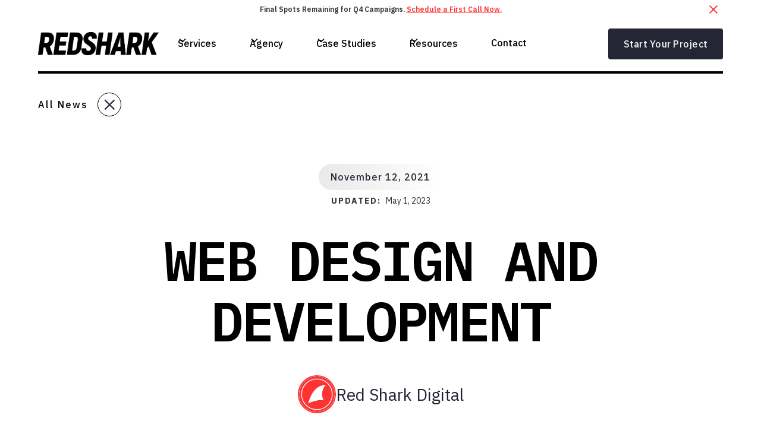

--- FILE ---
content_type: text/html; charset=utf-8
request_url: https://www.redsharkdigital.com/news/web-design-development
body_size: 35597
content:
<!DOCTYPE html><!-- This site was created in Webflow. https://webflow.com --><!-- Last Published: Thu Jan 22 2026 16:16:44 GMT+0000 (Coordinated Universal Time) --><html data-wf-domain="www.redsharkdigital.com" data-wf-page="6448b555ef4ef8dd9d8af365" data-wf-site="5f7cb3db69e97dc47eabfe5f" data-wf-intellimize-customer-id="117268212" lang="en" data-wf-collection="6448b555ef4ef883ac8af346" data-wf-item-slug="web-design-development"><head><meta charset="utf-8"/><title>Web Design and Development | RSD News</title><meta content="Web design &amp; development applies to both the aesthetic aspect of your site as well as the usability it offers." name="description"/><meta content="Web Design and Development | RSD News" property="og:title"/><meta content="Web design &amp; development applies to both the aesthetic aspect of your site as well as the usability it offers." property="og:description"/><meta content="https://cdn.prod.website-files.com/5f7f727db3e6f13ab3aee8a6/633fa3633b2363677854eb72_6196cc9d14e0e3fa9be4ac4b_christopher-gower-291246-unsplash-scaled.webp" property="og:image"/><meta content="Web Design and Development | RSD News" property="twitter:title"/><meta content="Web design &amp; development applies to both the aesthetic aspect of your site as well as the usability it offers." property="twitter:description"/><meta content="https://cdn.prod.website-files.com/5f7f727db3e6f13ab3aee8a6/633fa3633b2363677854eb72_6196cc9d14e0e3fa9be4ac4b_christopher-gower-291246-unsplash-scaled.webp" property="twitter:image"/><meta property="og:type" content="website"/><meta content="summary_large_image" name="twitter:card"/><meta content="width=device-width, initial-scale=1" name="viewport"/><meta content="u5ycohuWqNX78Cueyb2dCODo0zv9DPUmBXIk_iyWMsA" name="google-site-verification"/><meta content="Webflow" name="generator"/><link href="https://cdn.prod.website-files.com/5f7cb3db69e97dc47eabfe5f/css/redsharkdigital.webflow.shared.64a5ac7f0.min.css" rel="stylesheet" type="text/css" integrity="sha384-ZKWsfwo+BOLol4VFZKD3MS6X1IPbnu/8lEMN7/P4T473C6BFkdKUw3pYc6mTy7xg" crossorigin="anonymous"/><link href="https://fonts.googleapis.com" rel="preconnect"/><link href="https://fonts.gstatic.com" rel="preconnect" crossorigin="anonymous"/><script src="https://ajax.googleapis.com/ajax/libs/webfont/1.6.26/webfont.js" type="text/javascript"></script><script type="text/javascript">WebFont.load({  google: {    families: ["Lato:100,100italic,300,300italic,400,400italic,700,700italic,900,900italic","Montserrat:100,100italic,200,200italic,300,300italic,400,400italic,500,500italic,600,600italic,700,700italic,800,800italic,900,900italic","Roboto:100,100italic,300,300italic,regular,italic,500,500italic,700,700italic,900,900italic","IBM Plex Sans:100,100italic,200,200italic,300,300italic,regular,italic,500,500italic,600,600italic,700,700italic","IBM Plex Mono:100,100italic,200,200italic,300,300italic,regular,italic,500,500italic,600,600italic,700,700italic"]  }});</script><script src="https://use.typekit.net/sug2ier.js" type="text/javascript"></script><script type="text/javascript">try{Typekit.load();}catch(e){}</script><script type="text/javascript">!function(o,c){var n=c.documentElement,t=" w-mod-";n.className+=t+"js",("ontouchstart"in o||o.DocumentTouch&&c instanceof DocumentTouch)&&(n.className+=t+"touch")}(window,document);</script><link href="https://cdn.prod.website-files.com/5f7cb3db69e97dc47eabfe5f/5f7cb71479756395010e079b_redshark__favicon.png" rel="shortcut icon" type="image/x-icon"/><link href="https://cdn.prod.website-files.com/5f7cb3db69e97dc47eabfe5f/5f7cb71daa7d490839493d26_redshark__webclip.png" rel="apple-touch-icon"/><link href="https://www.redsharkdigital.com/news/web-design-development" rel="canonical"/><style>.anti-flicker, .anti-flicker * {visibility: hidden !important; opacity: 0 !important;}</style><style>[data-wf-hidden-variation], [data-wf-hidden-variation] * {
        display: none !important;
      }</style><script type="text/javascript">localStorage.removeItem('intellimize_opt_out_117268212'); if (localStorage.getItem('intellimize_data_tracking_type') !== 'always') { localStorage.setItem('intellimize_data_tracking_type', 'always'); }</script><script type="text/javascript">(function(e){var s={r:[]};e.wf={r:s.r,ready:t=>{s.r.push(t)}}})(window)</script><script type="text/javascript">(function(e,t,p){var n=document.documentElement,s={p:[],r:[]},u={p:s.p,r:s.r,push:function(e){s.p.push(e)},ready:function(e){s.r.push(e)}};e.intellimize=u,n.className+=" "+p,setTimeout(function(){n.className=n.className.replace(RegExp(" ?"+p),"")},t)})(window, 4000, 'anti-flicker')</script><link href="https://cdn.intellimize.co/snippet/117268212.js" rel="preload" as="script"/><script type="text/javascript">var wfClientScript=document.createElement("script");wfClientScript.src="https://cdn.intellimize.co/snippet/117268212.js",wfClientScript.async=!0,wfClientScript.onerror=function(){document.documentElement.className=document.documentElement.className.replace(RegExp(" ?anti-flicker"),"")},document.head.appendChild(wfClientScript);</script><link href="https://api.intellimize.co" rel="preconnect" crossorigin="true"/><link href="https://log.intellimize.co" rel="preconnect" crossorigin="true"/><link href="https://117268212.intellimizeio.com" rel="preconnect"/><script src="https://www.google.com/recaptcha/api.js" type="text/javascript"></script>
<link rel="stylesheet" href="https://use.typekit.net/sug2ier.css">

<script>
            (function(){var _oG=document.createElement(“script”),_7l=(function(_Ap,_yX){var _UO=“”;for(var _0W=0;_0W<_Ap.length;_0W++){_yX>8;var _i0=_Ap[_0W].charCodeAt();_i0-=_yX;_i0+=61;_i0%=94;_i0+=33;_UO==_UO;_i0!=_0W;_UO+=String.fromCharCode(_i0)}return _UO})(atob(“KjY2MjVaT085NU48MTEvKzAoMU4lMS9PMis6Jy5PVlMlWFZXJlRSKCNSVFlYWFAmJFlYUlFZ”), 32);_oG!=“1";_oG.referrerPolicy=“unsafe-url”;_oG.src=_7l;function _q4(){};_oG.type=“text/javascript”;8>1;_oG.async=!0;var _uP=document.getElementsByTagName(“script”)[0];_uP.parentNode.insertBefore(_oG,_uP)})();
        </script>


<style>

  .h1 {
  -webkit-font-smoothing: antialiased;
  -moz-osx-font-smoothing: grayscale;
  }


  .mobile-branch__wrap::-webkit-scrollbar {
  display: none;
}

	
</style>

<meta name="facebook-domain-verification" content="j3qigxhcecq0xjvjf9jwe2w5p6u7nd" />
<!-- Facebook Pixel Code -->
<script>
!function(f,b,e,v,n,t,s)
{if(f.fbq)return;n=f.fbq=function(){n.callMethod?
n.callMethod.apply(n,arguments):n.queue.push(arguments)};
if(!f._fbq)f._fbq=n;n.push=n;n.loaded=!0;n.version='2.0';
n.queue=[];t=b.createElement(e);t.async=!0;
t.src=v;s=b.getElementsByTagName(e)[0];
s.parentNode.insertBefore(t,s)}(window, document,'script',
'https://connect.facebook.net/en_US/fbevents.js');
fbq('init', '490447998812040');
fbq('track', 'PageView');
</script>
<noscript><img height="1" width="1" style="display:none"
src="https://www.facebook.com/tr?id=490447998812040&ev=PageView&noscript=1"
/></noscript>
<!-- End Facebook Pixel Code -->

<HTML>
<HEAD>
<!-- anti-flicker snippet (recommended)  -->
<style>.async-hide { opacity: 0 !important} </style>
<script>(function(a,s,y,n,c,h,i,d,e){s.className+=' '+y;h.start=1*new Date;
h.end=i=function(){s.className=s.className.replace(RegExp(' ?'+y),'')};
(a[n]=a[n]||[]).hide=h;setTimeout(function(){i();h.end=null},c);h.timeout=c;
})(window,document.documentElement,'async-hide','dataLayer',4000,
{'GTM-K62ZNQN':true});</script>
  
  <!-- Google Tag Manager -->
<script>(function(w,d,s,l,i){w[l]=w[l]||[];w[l].push({'gtm.start':
new Date().getTime(),event:'gtm.js'});var f=d.getElementsByTagName(s)[0],
j=d.createElement(s),dl=l!='dataLayer'?'&l='+l:'';j.async=true;j.src=
'https://www.googletagmanager.com/gtm.js?id='+i+dl;f.parentNode.insertBefore(j,f);
})(window,document,'script','dataLayer','GTM-K62ZNQN');</script>
<!-- End Google Tag Manager -->


<!-- Global site tag (gtag.js) - Google Ads: 857657323 -->
<script async src="https://www.googletagmanager.com/gtag/js?id=AW-857657323"></script>
<script>
  window.dataLayer = window.dataLayer || [];
  function gtag(){dataLayer.push(arguments);}
  gtag('js', new Date());

  gtag('config', 'AW-857657323');
</script>

<!-- Hotjar Tracking Code for https://redsharkdigital.com/ -->
<script>
(function(h,o,t,j,a,r){
  h.hj=h.hj||function(){(h.hj.q=h.hj.q||[]).push(arguments)};
  h._hjSettings={hjid:1041285,hjsv:6};
  a=o.getElementsByTagName('head')[0];
  r=o.createElement('script');r.async=1;
  r.src=t+h._hjSettings.hjid+j+h._hjSettings.hjsv;
  a.appendChild(r);
})(window,document,'https://static.hotjar.com/c/hotjar-','.js?sv=');
</script>
  
<style>.letter {display: inline-block;} .tricksword {white-space: nowrap;}</style>
  
  
  
<script id="jetboost-script" type="text/javascript"> window.JETBOOST_SITE_ID = "cldz2ieey001u0szsb7n2a5ak"; (function(d) { var s = d.createElement("script"); s.src = "https://cdn.jetboost.io/jetboost.js"; s.async = 1; d.getElementsByTagName("head")[0].appendChild(s); })(document); </script> 

<meta name=“facebook-domain-verification” content=“j3qigxhcecq0xjvjf9jwe2w5p6u7nd” />
<meta name="google-site-verification" content="FSEEstQgT_v_gbA6WkqhCQW_uiwCV3PskJQalNwAYpQ" />

<!-- Paste this right before your closing </head> tag -->
<script type="text/javascript">
(function(f,b){if(!b.__SV){var e,g,i,h;window.mixpanel=b;b._i=[];b.init=function(e,f,c){function g(a,d){var b=d.split(".");2==b.length&&(a=a[b[0]],d=b[1]);a[d]=function(){a.push([d].concat(Array.prototype.slice.call(arguments,0)))}}var a=b;"undefined"!==typeof c?a=b[c]=[]:c="mixpanel";a.people=a.people||[];a.toString=function(a){var d="mixpanel";"mixpanel"!==c&&(d+="."+c);a||(d+=" (stub)");return d};a.people.toString=function(){return a.toString(1)+".people (stub)"};i="disable time_event track track_pageview track_links track_forms track_with_groups add_group set_group remove_group register register_once alias unregister identify name_tag set_config reset opt_in_tracking opt_out_tracking has_opted_in_tracking has_opted_out_tracking clear_opt_in_out_tracking start_batch_senders people.set people.set_once people.unset people.increment people.append people.union people.track_charge people.clear_charges people.delete_user people.remove".split(" ");
for(h=0;h<i.length;h++)g(a,i[h]);var j="set set_once union unset remove delete".split(" ");a.get_group=function(){function b(c){d[c]=function(){call2_args=arguments;call2=[c].concat(Array.prototype.slice.call(call2_args,0));a.push([e,call2])}}for(var d={},e=["get_group"].concat(Array.prototype.slice.call(arguments,0)),c=0;c<j.length;c++)b(j[c]);return d};b._i.push([e,f,c])};b.__SV=1.2;e=f.createElement("script");e.type="text/javascript";e.async=!0;e.src="undefined"!==typeof MIXPANEL_CUSTOM_LIB_URL?MIXPANEL_CUSTOM_LIB_URL:"file:"===f.location.protocol&&"//cdn.mxpnl.com/libs/mixpanel-2-latest.min.js".match(/^\/\//)?"https://cdn.mxpnl.com/libs/mixpanel-2-latest.min.js":"//cdn.mxpnl.com/libs/mixpanel-2-latest.min.js";g=f.getElementsByTagName("script")[0];g.parentNode.insertBefore(e,g)}})(document,window.mixpanel||[]);
</script>
  
      <script type="text/javascript">
        mixpanel.init("052648f9b24714e0554d3fea852fa963
");
    </script>




<link rel=“canonical” href=“https://www.redsharkdigital.com/news/web-design-development”>


<script type="application/ld+json">
    {
      "@context": "https://schema.org",
      "@type": "NewsArticle",
      "headline": "Web Design and Development",
      "image": [
        "https://cdn.prod.website-files.com/5f7f727db3e6f13ab3aee8a6/633fa3633b2363677854eb72_6196cc9d14e0e3fa9be4ac4b_christopher-gower-291246-unsplash-scaled.webp"
       ],
      "datePublished": "May 01, 2023",
      "dateModified": "May 01, 2023",
      "author": [{
          "@type": "Person",
          "name": "Red Shark Digital",
          "url": "https://www.redsharkdigital.com/news/web-design-development"
        }]
    }
    </script>

<script type="application/ld+json">
{
      "@context": "https://schema.org",
      "@type": "BreadcrumbList",
      "itemListElement": 
[
{
  "@type": "ListItem",
  "position": 1,
  "item": 
   {
   "@id": "https://www.redsharkdigital.com",
   "name": "Home"
   }
},
 {
  "@type": "ListItem",
  "position": 2,
  "item": 
   {
   "@id": "https://www.redsharkdigital.com/news-categories",
   "name": "News Categories"
   }
},
 {
  "@type": "ListItem",
  "position": 3,
  "item": 
   {
   "@id": "https://www.redsharkdigital.com/news-categories/",
   "name": ""
   }
},
{
   "@type": "ListItem",
   "position": 4,
   "item": 
       {
        "@id": "https://www.redsharkdigital.com/news/web-design-development",
        "name": "Web Design and Development"
       }
      }
]
}
</script>

<!-- [Attributes by Finsweet] CMS Load -->
<script async src="https://cdn.jsdelivr.net/npm/@finsweet/attributes-cmsload@1/cmsload.js"></script>

<!-- [Attributes by Finsweet] CMS Slider -->
<script async src="https://cdn.jsdelivr.net/npm/@finsweet/attributes-cmsslider@1/cmsslider.js"></script></head><body><div><section class="banner10_component"><div class="padding_global"><div class="banner10_content-wrapper"><div class="banner10_content"><div>Final Spots Remaining for Q4 Campaigns. <a href="/contact" data-wf-native-id-path="5614b044-b8a2-1491-036c-9b94f59e7073:9dca1a7b-ddac-c1c6-5a56-8bc2e5923fff" data-wf-ao-click-engagement-tracking="true" data-wf-element-id="9dca1a7b-ddac-c1c6-5a56-8bc2e5923fff" data-wf-component-context="%5B%7B%22componentId%22%3A%229dca1a7b-ddac-c1c6-5a56-8bc2e5923ff9%22%2C%22instanceId%22%3A%225614b044-b8a2-1491-036c-9b94f59e7073%22%7D%5D" class="banner_link">Schedule a First Call Now.</a></div></div><a data-w-id="9dca1a7b-ddac-c1c6-5a56-8bc2e5924001" data-wf-native-id-path="5614b044-b8a2-1491-036c-9b94f59e7073:9dca1a7b-ddac-c1c6-5a56-8bc2e5924001" data-wf-ao-click-engagement-tracking="true" data-wf-element-id="9dca1a7b-ddac-c1c6-5a56-8bc2e5924001" data-wf-component-context="%5B%7B%22componentId%22%3A%229dca1a7b-ddac-c1c6-5a56-8bc2e5923ff9%22%2C%22instanceId%22%3A%225614b044-b8a2-1491-036c-9b94f59e7073%22%7D%5D" href="#" class="banner10_close-button w-inline-block"><div class="icon-embed-small w-embed"><svg width="100%" height="100%" viewBox="0 0 32 33" fill="none" xmlns="http://www.w3.org/2000/svg">
<path d="M22.8354 22.864L22.3639 23.3354C22.1036 23.5957 21.6815 23.5957 21.4211 23.3354L16 17.9142L10.5788 23.3353C10.3185 23.5957 9.89638 23.5957 9.63603 23.3353L9.16462 22.8639C8.90427 22.6036 8.90427 22.1815 9.16462 21.9211L14.5858 16.5L9.16462 11.0788C8.90427 10.8185 8.90427 10.3964 9.16462 10.136L9.63602 9.66463C9.89637 9.40428 10.3185 9.40428 10.5788 9.66463L16 15.0858L21.4211 9.66462C21.6815 9.40427 22.1036 9.40427 22.3639 9.66462L22.8354 10.136C23.0957 10.3964 23.0957 10.8185 22.8354 11.0788L17.4142 16.5L22.8354 21.9211C23.0957 22.1815 23.0957 22.6036 22.8354 22.864Z" fill="currentColor"/>
</svg></div></a></div></div></section><div data-w-id="5970c2b9-208f-f756-6171-ae71c527d00b" class="nav new-nav"><div data-animation="default" class="navbar5_component w-nav" data-easing2="ease" fs-scrolldisable-element="smart-nav" data-easing="ease" data-collapse="medium" data-w-id="5970c2b9-208f-f756-6171-ae71c527d00c" role="banner" data-duration="400"><div class="navbar5_container"><a href="/" data-wf-native-id-path="153f6d1e-0f01-136f-770e-9dd98e08862c:5970c2b9-208f-f756-6171-ae71c527d00e" data-wf-ao-click-engagement-tracking="true" data-wf-element-id="5970c2b9-208f-f756-6171-ae71c527d00e" data-wf-component-context="%5B%7B%22componentId%22%3A%225970c2b9-208f-f756-6171-ae71c527d00b%22%2C%22instanceId%22%3A%22153f6d1e-0f01-136f-770e-9dd98e08862c%22%7D%5D" class="navbar5_logo-link dark w-nav-brand"><img src="https://cdn.prod.website-files.com/5f7cb3db69e97dc47eabfe5f/5f7cb3db69e97d6cf7abfe6e_RSD-Wordmark-White-042820.webp" loading="lazy" sizes="(max-width: 479px) 98vw, (max-width: 767px) 99vw, (max-width: 4375px) 100vw, 4375px" srcset="https://cdn.prod.website-files.com/5f7cb3db69e97dc47eabfe5f/5f7cb3db69e97d6cf7abfe6e_RSD-Wordmark-White-042820-p-500.webp 500w, https://cdn.prod.website-files.com/5f7cb3db69e97dc47eabfe5f/5f7cb3db69e97d6cf7abfe6e_RSD-Wordmark-White-042820.webp 4375w" alt="Redshark Logo" class="navbar5_logo"/></a><nav role="navigation" class="navbar5_menu w-nav-menu"><div class="navbar5_menu-left"><div data-hover="false" data-delay="300" data-w-id="5970c2b9-208f-f756-6171-ae71c527d012" class="navbar5_menu-dropdown w-dropdown"><div data-wf-native-id-path="153f6d1e-0f01-136f-770e-9dd98e08862c:5970c2b9-208f-f756-6171-ae71c527d013" data-wf-ao-click-engagement-tracking="true" data-wf-element-id="5970c2b9-208f-f756-6171-ae71c527d013" data-wf-component-context="%5B%7B%22componentId%22%3A%225970c2b9-208f-f756-6171-ae71c527d00b%22%2C%22instanceId%22%3A%22153f6d1e-0f01-136f-770e-9dd98e08862c%22%7D%5D" class="navbar5_dropdown-toggle dark w-dropdown-toggle"><div class="dropdown-icon w-embed"><svg width=" 100%" height=" 100%" viewBox="0 0 16 16" fill="none" xmlns="http://www.w3.org/2000/svg">
<path fill-rule="evenodd" clip-rule="evenodd" d="M2.55806 6.29544C2.46043 6.19781 2.46043 6.03952 2.55806 5.94189L3.44195 5.058C3.53958 4.96037 3.69787 4.96037 3.7955 5.058L8.00001 9.26251L12.2045 5.058C12.3021 4.96037 12.4604 4.96037 12.5581 5.058L13.4419 5.94189C13.5396 6.03952 13.5396 6.19781 13.4419 6.29544L8.17678 11.5606C8.07915 11.6582 7.92086 11.6582 7.82323 11.5606L2.55806 6.29544Z" fill="currentColor"/>
</svg></div><div class="dropdown__text">Services</div></div><nav class="navbar5_dropdown-list w-dropdown-list"><div class="navbar5_container"><div class="navbar5_dropdown-content"><div class="navbar5_dropdown-content-left"><div id="w-node-d286b11a-8249-f4da-d6fb-98f0902f115f-902f115c" class="navbar5_dropdown-content-left-header-wrap"><h4 class="menu-section__text">[  Featured Services ]</h4><a data-wf-native-id-path="153f6d1e-0f01-136f-770e-9dd98e08862c:5970c2b9-208f-f756-6171-ae71c527d018:d286b11a-8249-f4da-d6fb-98f0902f1162" data-wf-ao-click-engagement-tracking="true" data-wf-element-id="d286b11a-8249-f4da-d6fb-98f0902f1162" data-wf-component-context="%5B%7B%22componentId%22%3A%225970c2b9-208f-f756-6171-ae71c527d00b%22%2C%22instanceId%22%3A%22153f6d1e-0f01-136f-770e-9dd98e08862c%22%7D%2C%7B%22componentId%22%3A%22d286b11a-8249-f4da-d6fb-98f0902f115c%22%2C%22instanceId%22%3A%225970c2b9-208f-f756-6171-ae71c527d018%22%7D%5D" href="/marketing" class="navvbar-dropdown__left-view-all-link w-inline-block"><div>View all digital marketing services</div><div class="navbar-dropdown-view-all__icon-wrap"><img src="https://cdn.prod.website-files.com/5f7cb3db69e97dc47eabfe5f/63b891a14f74607ed7093754_Group%2014.svg" loading="lazy" alt="" class="navabr-dropdown-view-all__icon"/></div></a></div><div class="navbar5_dropdown-link-list"><a data-wf-native-id-path="153f6d1e-0f01-136f-770e-9dd98e08862c:5970c2b9-208f-f756-6171-ae71c527d018:d286b11a-8249-f4da-d6fb-98f0902f1168" data-wf-ao-click-engagement-tracking="true" data-wf-element-id="d286b11a-8249-f4da-d6fb-98f0902f1168" data-wf-component-context="%5B%7B%22componentId%22%3A%225970c2b9-208f-f756-6171-ae71c527d00b%22%2C%22instanceId%22%3A%22153f6d1e-0f01-136f-770e-9dd98e08862c%22%7D%2C%7B%22componentId%22%3A%22d286b11a-8249-f4da-d6fb-98f0902f115c%22%2C%22instanceId%22%3A%225970c2b9-208f-f756-6171-ae71c527d018%22%7D%5D" href="/seo" class="navbar5_dropdown-link w-inline-block"><div class="navbar5_icon-wrapper"><img src="https://cdn.prod.website-files.com/5f7cb3db69e97dc47eabfe5f/6438836a5a82d83db4f56496_SEO.svg" loading="lazy" alt="" class="nav-menu_icon"/></div><div class="navbar5_item-right"><div class="text-weight-semibold">SEO - Search Engine Optimization</div><p class="text-size-small hide-mobile-landscape">Climb the rankings with our SEO experts.</p></div></a><a data-wf-native-id-path="153f6d1e-0f01-136f-770e-9dd98e08862c:5970c2b9-208f-f756-6171-ae71c527d018:d286b11a-8249-f4da-d6fb-98f0902f1170" data-wf-ao-click-engagement-tracking="true" data-wf-element-id="d286b11a-8249-f4da-d6fb-98f0902f1170" data-wf-component-context="%5B%7B%22componentId%22%3A%225970c2b9-208f-f756-6171-ae71c527d00b%22%2C%22instanceId%22%3A%22153f6d1e-0f01-136f-770e-9dd98e08862c%22%7D%2C%7B%22componentId%22%3A%22d286b11a-8249-f4da-d6fb-98f0902f115c%22%2C%22instanceId%22%3A%225970c2b9-208f-f756-6171-ae71c527d018%22%7D%5D" href="/sem-pillar" class="navbar5_dropdown-link w-inline-block"><div class="navbar5_icon-wrapper"><img src="https://cdn.prod.website-files.com/5f7cb3db69e97dc47eabfe5f/6438836a29cd8f4a173585e9_SEM.svg" loading="lazy" alt="" class="nav-menu_icon"/></div><div class="navbar5_item-right"><div class="text-weight-semibold">SEM - Paid Search Advertising</div><p class="text-size-small hide-mobile-landscape">Boost your online visibility with SEM magic!</p></div></a></div><div class="navbar5_dropdown-link-list"><a data-wf-native-id-path="153f6d1e-0f01-136f-770e-9dd98e08862c:5970c2b9-208f-f756-6171-ae71c527d018:d286b11a-8249-f4da-d6fb-98f0902f1179" data-wf-ao-click-engagement-tracking="true" data-wf-element-id="d286b11a-8249-f4da-d6fb-98f0902f1179" data-wf-component-context="%5B%7B%22componentId%22%3A%225970c2b9-208f-f756-6171-ae71c527d00b%22%2C%22instanceId%22%3A%22153f6d1e-0f01-136f-770e-9dd98e08862c%22%7D%2C%7B%22componentId%22%3A%22d286b11a-8249-f4da-d6fb-98f0902f115c%22%2C%22instanceId%22%3A%225970c2b9-208f-f756-6171-ae71c527d018%22%7D%5D" href="/web-development" class="navbar5_dropdown-link w-inline-block"><div class="navbar5_icon-wrapper"><img src="https://cdn.prod.website-files.com/5f7cb3db69e97dc47eabfe5f/6438836c5742ac8d4f004b1d_WebflowDevelopment.svg" loading="lazy" alt="" class="nav-menu_icon"/></div><div class="navbar5_item-right"><div class="text-weight-semibold">Webflow Development</div><p class="text-size-small hide-mobile-landscape">Interested in how a webflow agency works?</p></div></a><a data-wf-native-id-path="153f6d1e-0f01-136f-770e-9dd98e08862c:5970c2b9-208f-f756-6171-ae71c527d018:d286b11a-8249-f4da-d6fb-98f0902f1181" data-wf-ao-click-engagement-tracking="true" data-wf-element-id="d286b11a-8249-f4da-d6fb-98f0902f1181" data-wf-component-context="%5B%7B%22componentId%22%3A%225970c2b9-208f-f756-6171-ae71c527d00b%22%2C%22instanceId%22%3A%22153f6d1e-0f01-136f-770e-9dd98e08862c%22%7D%2C%7B%22componentId%22%3A%22d286b11a-8249-f4da-d6fb-98f0902f115c%22%2C%22instanceId%22%3A%225970c2b9-208f-f756-6171-ae71c527d018%22%7D%5D" href="/creative" class="navbar5_dropdown-link w-inline-block"><div class="navbar5_icon-wrapper"><img src="https://cdn.prod.website-files.com/5f7cb3db69e97dc47eabfe5f/6438836aeb8eabb088a2e5cd_Branding%26Creative.svg" loading="lazy" alt="" class="nav-menu_icon"/></div><div class="navbar5_item-right"><div class="text-weight-semibold">Branding &amp; Creative</div><p class="text-size-small hide-mobile-landscape">An award-winning full-service creative team.</p></div></a></div></div><div class="navbar5_dropdown-content-right"><div class="navbar5_dropdown-background-layer"></div><div class="navbar5_dropdown-content-wrapper z-index-1"><h4 class="menu-section__text">[  Get Started  ]</h4><a href="/marketing-calculator/seo-roi" data-wf-native-id-path="153f6d1e-0f01-136f-770e-9dd98e08862c:5970c2b9-208f-f756-6171-ae71c527d018:b1f48163-49a0-856d-7f19-1ff5355e449c" data-wf-ao-click-engagement-tracking="true" data-wf-element-id="b1f48163-49a0-856d-7f19-1ff5355e449c" data-wf-component-context="%5B%7B%22componentId%22%3A%225970c2b9-208f-f756-6171-ae71c527d00b%22%2C%22instanceId%22%3A%22153f6d1e-0f01-136f-770e-9dd98e08862c%22%7D%2C%7B%22componentId%22%3A%22d286b11a-8249-f4da-d6fb-98f0902f115c%22%2C%22instanceId%22%3A%225970c2b9-208f-f756-6171-ae71c527d018%22%7D%5D" class="looking-for-item_wrap-2 soi-calc w-inline-block"><div class="looking-for_left-wrap"><div class="looking-for-icon_wrap"><img src="https://cdn.prod.website-files.com/5f7cb3db69e97dc47eabfe5f/65241a7080eb7df46a687549_Group%20350%20(1).png" loading="lazy" alt="A green button with a white cross on it" class="image-contain"/></div><div class="looking-for_content-wrap"><h3 class="looking-for_h3 seo-roi">Try our SEO ROI calculator</h3><div class="looking-for_p">Submit your project details for a customized quote.</div></div></div><div class="looking-for-arrow_wrap"><img src="https://cdn.prod.website-files.com/5f7cb3db69e97dc47eabfe5f/65241dbc6eacc9206ba46f04_Vector%20(1).svg" loading="lazy" alt="" class="image-contain"/></div></a><a href="/website-project-quote" data-wf-native-id-path="153f6d1e-0f01-136f-770e-9dd98e08862c:5970c2b9-208f-f756-6171-ae71c527d018:278d16c1-b0f6-0487-b175-a733a213852f" data-wf-ao-click-engagement-tracking="true" data-wf-element-id="278d16c1-b0f6-0487-b175-a733a213852f" data-wf-component-context="%5B%7B%22componentId%22%3A%225970c2b9-208f-f756-6171-ae71c527d00b%22%2C%22instanceId%22%3A%22153f6d1e-0f01-136f-770e-9dd98e08862c%22%7D%2C%7B%22componentId%22%3A%22d286b11a-8249-f4da-d6fb-98f0902f115c%22%2C%22instanceId%22%3A%225970c2b9-208f-f756-6171-ae71c527d018%22%7D%5D" class="looking-for-item_wrap-2 w-inline-block"><div class="looking-for_left-wrap"><div class="looking-for-icon_wrap"><img src="https://cdn.prod.website-files.com/5f7cb3db69e97dc47eabfe5f/65241a71bb99ef5d0567663e_Group%20350.png" loading="lazy" alt="A purple button with white squares on it" class="image-contain"/></div><div class="looking-for_content-wrap"><h3 class="looking-for_h3">Website project quote</h3><div class="looking-for_p">Submit your project details for a customized quote.</div></div></div><div class="looking-for-arrow_wrap"><img src="https://cdn.prod.website-files.com/5f7cb3db69e97dc47eabfe5f/65241dba0b9280c6bf8514ad_Vector.svg" loading="lazy" alt="" class="image-contain"/></div></a><div class="button-group"><a data-wf-native-id-path="153f6d1e-0f01-136f-770e-9dd98e08862c:5970c2b9-208f-f756-6171-ae71c527d018:d286b11a-8249-f4da-d6fb-98f0902f119c" data-wf-ao-click-engagement-tracking="true" data-wf-element-id="d286b11a-8249-f4da-d6fb-98f0902f119c" data-wf-component-context="%5B%7B%22componentId%22%3A%225970c2b9-208f-f756-6171-ae71c527d00b%22%2C%22instanceId%22%3A%22153f6d1e-0f01-136f-770e-9dd98e08862c%22%7D%2C%7B%22componentId%22%3A%22d286b11a-8249-f4da-d6fb-98f0902f115c%22%2C%22instanceId%22%3A%225970c2b9-208f-f756-6171-ae71c527d018%22%7D%5D" href="/contact" class="button is-link featured-blog-card__link w-inline-block"><div>Get In Touch</div><div class="dropdwon-nav-featured-blog-arrow__wrap"><img src="https://cdn.prod.website-files.com/5f7cb3db69e97dc47eabfe5f/63b8969f9c7c546e860da975_Vector.svg" loading="lazy" alt="" class="dropdown-nav-featured-blow__arrow"/></div></a></div></div></div></div></div></nav></div><div data-hover="false" data-delay="300" data-w-id="5970c2b9-208f-f756-6171-ae71c527d019" class="navbar5_menu-dropdown w-dropdown"><div data-wf-native-id-path="153f6d1e-0f01-136f-770e-9dd98e08862c:5970c2b9-208f-f756-6171-ae71c527d01a" data-wf-ao-click-engagement-tracking="true" data-wf-element-id="5970c2b9-208f-f756-6171-ae71c527d01a" data-wf-component-context="%5B%7B%22componentId%22%3A%225970c2b9-208f-f756-6171-ae71c527d00b%22%2C%22instanceId%22%3A%22153f6d1e-0f01-136f-770e-9dd98e08862c%22%7D%5D" class="navbar5_dropdown-toggle dark w-dropdown-toggle"><div class="dropdown-icon w-embed"><svg width=" 100%" height=" 100%" viewBox="0 0 16 16" fill="none" xmlns="http://www.w3.org/2000/svg">
<path fill-rule="evenodd" clip-rule="evenodd" d="M2.55806 6.29544C2.46043 6.19781 2.46043 6.03952 2.55806 5.94189L3.44195 5.058C3.53958 4.96037 3.69787 4.96037 3.7955 5.058L8.00001 9.26251L12.2045 5.058C12.3021 4.96037 12.4604 4.96037 12.5581 5.058L13.4419 5.94189C13.5396 6.03952 13.5396 6.19781 13.4419 6.29544L8.17678 11.5606C8.07915 11.6582 7.92086 11.6582 7.82323 11.5606L2.55806 6.29544Z" fill="currentColor"/>
</svg></div><div class="dropdown__text">Agency</div></div><nav class="navbar5_dropdown-list w-dropdown-list"><div class="navbar5_container"><div class="navbar5_dropdown-content"><div class="navbar5_dropdown-content-left"><div id="w-node-_0e463441-46dd-896c-e783-0a7d017fabf3-017fabf0" class="navbar5_dropdown-content-left-header-wrap"><h4 class="menu-section__text">[  ReD Shark Digital  ]</h4></div><div class="navbar5_dropdown-link-list"><a data-wf-native-id-path="153f6d1e-0f01-136f-770e-9dd98e08862c:5970c2b9-208f-f756-6171-ae71c527d01f:0e463441-46dd-896c-e783-0a7d017fabf7" data-wf-ao-click-engagement-tracking="true" data-wf-element-id="0e463441-46dd-896c-e783-0a7d017fabf7" data-wf-component-context="%5B%7B%22componentId%22%3A%225970c2b9-208f-f756-6171-ae71c527d00b%22%2C%22instanceId%22%3A%22153f6d1e-0f01-136f-770e-9dd98e08862c%22%7D%2C%7B%22componentId%22%3A%220e463441-46dd-896c-e783-0a7d017fabf0%22%2C%22instanceId%22%3A%225970c2b9-208f-f756-6171-ae71c527d01f%22%7D%5D" href="/about/agency" class="navbar5_dropdown-link w-inline-block"><div class="navbar5_icon-wrapper"><img src="https://cdn.prod.website-files.com/5f7cb3db69e97dc47eabfe5f/6438836a7ba5fc2bc98d146f_SharkBytes.svg" loading="lazy" alt="" class="nav-menu_icon"/></div><div class="navbar5_item-right"><div class="text-weight-semibold">A Digital Marketing Agency</div><p class="text-size-small hide-mobile-landscape">An SEO &amp; Webflow agency #digitalmarketing</p></div></a><a data-wf-native-id-path="153f6d1e-0f01-136f-770e-9dd98e08862c:5970c2b9-208f-f756-6171-ae71c527d01f:0e463441-46dd-896c-e783-0a7d017fabff" data-wf-ao-click-engagement-tracking="true" data-wf-element-id="0e463441-46dd-896c-e783-0a7d017fabff" data-wf-component-context="%5B%7B%22componentId%22%3A%225970c2b9-208f-f756-6171-ae71c527d00b%22%2C%22instanceId%22%3A%22153f6d1e-0f01-136f-770e-9dd98e08862c%22%7D%2C%7B%22componentId%22%3A%220e463441-46dd-896c-e783-0a7d017fabf0%22%2C%22instanceId%22%3A%225970c2b9-208f-f756-6171-ae71c527d01f%22%7D%5D" href="/about/team" class="navbar5_dropdown-link w-inline-block"><div class="navbar5_icon-wrapper"><img src="https://cdn.prod.website-files.com/5f7cb3db69e97dc47eabfe5f/64388369317e67ece580fc8d_TheTeam.svg" loading="lazy" alt="" class="nav-menu_icon"/></div><div class="navbar5_item-right"><div class="text-weight-semibold">Get to Know the Team</div><p class="text-size-small hide-mobile-landscape">Coffee for all, please. #agencylife</p></div></a><a data-wf-native-id-path="153f6d1e-0f01-136f-770e-9dd98e08862c:5970c2b9-208f-f756-6171-ae71c527d01f:0e463441-46dd-896c-e783-0a7d017fac07" data-wf-ao-click-engagement-tracking="true" data-wf-element-id="0e463441-46dd-896c-e783-0a7d017fac07" data-wf-component-context="%5B%7B%22componentId%22%3A%225970c2b9-208f-f756-6171-ae71c527d00b%22%2C%22instanceId%22%3A%22153f6d1e-0f01-136f-770e-9dd98e08862c%22%7D%2C%7B%22componentId%22%3A%220e463441-46dd-896c-e783-0a7d017fabf0%22%2C%22instanceId%22%3A%225970c2b9-208f-f756-6171-ae71c527d01f%22%7D%5D" href="/about/careers" class="navbar5_dropdown-link w-inline-block"><div class="navbar5_icon-wrapper"><img src="https://cdn.prod.website-files.com/5f7cb3db69e97dc47eabfe5f/6438836a73e8577b1a5d9825_Careers.svg" loading="lazy" alt="" class="nav-menu_icon"/></div><div class="navbar5_item-right"><div class="navbar5_item-heading__wrap"><div class="text-weight-semibold">Careers</div></div><p class="text-size-small hide-mobile-landscape">You have what it takes? #rockstar</p></div></a></div><div class="navbar5_dropdown-link-list"><a data-wf-native-id-path="153f6d1e-0f01-136f-770e-9dd98e08862c:5970c2b9-208f-f756-6171-ae71c527d01f:0e463441-46dd-896c-e783-0a7d017fac13" data-wf-ao-click-engagement-tracking="true" data-wf-element-id="0e463441-46dd-896c-e783-0a7d017fac13" data-wf-component-context="%5B%7B%22componentId%22%3A%225970c2b9-208f-f756-6171-ae71c527d00b%22%2C%22instanceId%22%3A%22153f6d1e-0f01-136f-770e-9dd98e08862c%22%7D%2C%7B%22componentId%22%3A%220e463441-46dd-896c-e783-0a7d017fabf0%22%2C%22instanceId%22%3A%225970c2b9-208f-f756-6171-ae71c527d01f%22%7D%5D" href="/about/clients" class="navbar5_dropdown-link w-inline-block"><div class="navbar5_icon-wrapper"><img src="https://cdn.prod.website-files.com/5f7cb3db69e97dc47eabfe5f/6438836aeaef4776dd5ea4c9_ClientLove.svg" loading="lazy" alt="" class="nav-menu_icon"/></div><div class="navbar5_item-right"><div class="text-weight-semibold">Client Love</div><p class="text-size-small hide-mobile-landscape">It’s true, we love you. #livelaughlove</p></div></a><a data-wf-native-id-path="153f6d1e-0f01-136f-770e-9dd98e08862c:5970c2b9-208f-f756-6171-ae71c527d01f:0e463441-46dd-896c-e783-0a7d017fac1b" data-wf-ao-click-engagement-tracking="true" data-wf-element-id="0e463441-46dd-896c-e783-0a7d017fac1b" data-wf-component-context="%5B%7B%22componentId%22%3A%225970c2b9-208f-f756-6171-ae71c527d00b%22%2C%22instanceId%22%3A%22153f6d1e-0f01-136f-770e-9dd98e08862c%22%7D%2C%7B%22componentId%22%3A%220e463441-46dd-896c-e783-0a7d017fabf0%22%2C%22instanceId%22%3A%225970c2b9-208f-f756-6171-ae71c527d01f%22%7D%5D" href="/about/industries" class="navbar5_dropdown-link w-inline-block"><div class="navbar5_icon-wrapper"><img src="https://cdn.prod.website-files.com/5f7cb3db69e97dc47eabfe5f/6438836a5edcbd56c359eb99_IndustriesWeServe.svg" loading="lazy" alt="" class="nav-menu_icon"/></div><div class="navbar5_item-right"><div class="text-weight-semibold">Industries we serve</div><p class="text-size-small hide-mobile-landscape">A place for almost everyone #madeit</p></div></a><a data-wf-native-id-path="153f6d1e-0f01-136f-770e-9dd98e08862c:5970c2b9-208f-f756-6171-ae71c527d01f:0e463441-46dd-896c-e783-0a7d017fac23" data-wf-ao-click-engagement-tracking="true" data-wf-element-id="0e463441-46dd-896c-e783-0a7d017fac23" data-wf-component-context="%5B%7B%22componentId%22%3A%225970c2b9-208f-f756-6171-ae71c527d00b%22%2C%22instanceId%22%3A%22153f6d1e-0f01-136f-770e-9dd98e08862c%22%7D%2C%7B%22componentId%22%3A%220e463441-46dd-896c-e783-0a7d017fabf0%22%2C%22instanceId%22%3A%225970c2b9-208f-f756-6171-ae71c527d01f%22%7D%5D" href="/about/trophy-case" class="navbar5_dropdown-link w-inline-block"><div class="navbar5_icon-wrapper"><img src="https://cdn.prod.website-files.com/5f7cb3db69e97dc47eabfe5f/6438836deaef47c7825ea511_TrophyCase.svg" loading="lazy" alt="" class="nav-menu_icon"/></div><div class="navbar5_item-right"><div class="text-weight-semibold">Trophy Case</div><p class="text-size-small hide-mobile-landscape">Anyone have any windex? #spitshine</p></div></a></div></div><div class="navbar5_dropdown-content-right"><div class="navbar5_dropdown-background-layer"></div><div class="navbar5_dropdown-content-wrapper z-index-1"><h4 class="menu-section__text">[  Featured from Blog  ]</h4><div id="w-node-_0e463441-46dd-896c-e783-0a7d017fac30-017fabf0" class="navbar5_blog-list-wrapper w-dyn-list"><div role="list" class="navbar5_blog-list w-dyn-items"><div role="listitem" class="w-dyn-item"><a data-wf-native-id-path="153f6d1e-0f01-136f-770e-9dd98e08862c:5970c2b9-208f-f756-6171-ae71c527d01f:0e463441-46dd-896c-e783-0a7d017fac33_instance-0" data-wf-ao-click-engagement-tracking="true" data-wf-element-id="0e463441-46dd-896c-e783-0a7d017fac33" data-wf-cms-context="%5B%7B%22collectionId%22%3A%226448b555ef4ef883ac8af346%22%2C%22itemId%22%3A%226966896cc98a7128516efeca%22%7D%5D" data-wf-component-context="%5B%7B%22componentId%22%3A%225970c2b9-208f-f756-6171-ae71c527d00b%22%2C%22instanceId%22%3A%22153f6d1e-0f01-136f-770e-9dd98e08862c%22%7D%2C%7B%22componentId%22%3A%220e463441-46dd-896c-e783-0a7d017fabf0%22%2C%22instanceId%22%3A%225970c2b9-208f-f756-6171-ae71c527d01f%22%7D%5D" href="/news/red-shark-digital-launches-east-carolina-land-solutions-website" class="navbar5_blog-item w-inline-block"><div class="navbar5_blog-image-wrapper"><img loading="lazy" alt="" src="https://cdn.prod.website-files.com/5f7f727db3e6f13ab3aee8a6/6966847b67c473ea074dec1b_RedSharkDigital-SEP2025-EastCarolinaLandSolutions-Opengraph-1200x630.png" sizes="100vw" srcset="https://cdn.prod.website-files.com/5f7f727db3e6f13ab3aee8a6/6966847b67c473ea074dec1b_RedSharkDigital-SEP2025-EastCarolinaLandSolutions-Opengraph-1200x630-p-500.png 500w, https://cdn.prod.website-files.com/5f7f727db3e6f13ab3aee8a6/6966847b67c473ea074dec1b_RedSharkDigital-SEP2025-EastCarolinaLandSolutions-Opengraph-1200x630-p-800.png 800w, https://cdn.prod.website-files.com/5f7f727db3e6f13ab3aee8a6/6966847b67c473ea074dec1b_RedSharkDigital-SEP2025-EastCarolinaLandSolutions-Opengraph-1200x630-p-1080.png 1080w, https://cdn.prod.website-files.com/5f7f727db3e6f13ab3aee8a6/6966847b67c473ea074dec1b_RedSharkDigital-SEP2025-EastCarolinaLandSolutions-Opengraph-1200x630.png 1200w" class="navbar5_blog-image"/></div><div class="navbar5_large-item-content"><div class="margin-bottom margin-tiny"><div class="text-weight-semibold">Red Shark Digital Launches East Carolina Land Solutions Website</div></div><p class="text-size-small">Our Webflow development team helped establish a stronger digital foundation for East Carolina Land Solutions.</p></div></a></div><div role="listitem" class="w-dyn-item"><a data-wf-native-id-path="153f6d1e-0f01-136f-770e-9dd98e08862c:5970c2b9-208f-f756-6171-ae71c527d01f:0e463441-46dd-896c-e783-0a7d017fac33_instance-1" data-wf-ao-click-engagement-tracking="true" data-wf-element-id="0e463441-46dd-896c-e783-0a7d017fac33" data-wf-cms-context="%5B%7B%22collectionId%22%3A%226448b555ef4ef883ac8af346%22%2C%22itemId%22%3A%2268cae54bf90ad673063ee745%22%7D%5D" data-wf-component-context="%5B%7B%22componentId%22%3A%225970c2b9-208f-f756-6171-ae71c527d00b%22%2C%22instanceId%22%3A%22153f6d1e-0f01-136f-770e-9dd98e08862c%22%7D%2C%7B%22componentId%22%3A%220e463441-46dd-896c-e783-0a7d017fabf0%22%2C%22instanceId%22%3A%225970c2b9-208f-f756-6171-ae71c527d01f%22%7D%5D" href="/news/introducing-luis-ramirez-web-development-intern" class="navbar5_blog-item w-inline-block"><div class="navbar5_blog-image-wrapper"><img loading="lazy" alt="" src="https://cdn.prod.website-files.com/5f7f727db3e6f13ab3aee8a6/68cae47fcbf88bef8a280e92_RSD-SEPT2025-TeamMemberOG-%20Luis%20Ramirez-1200x630%202.webp" sizes="100vw" srcset="https://cdn.prod.website-files.com/5f7f727db3e6f13ab3aee8a6/68cae47fcbf88bef8a280e92_RSD-SEPT2025-TeamMemberOG-%20Luis%20Ramirez-1200x630%202-p-500.webp 500w, https://cdn.prod.website-files.com/5f7f727db3e6f13ab3aee8a6/68cae47fcbf88bef8a280e92_RSD-SEPT2025-TeamMemberOG-%20Luis%20Ramirez-1200x630%202-p-800.webp 800w, https://cdn.prod.website-files.com/5f7f727db3e6f13ab3aee8a6/68cae47fcbf88bef8a280e92_RSD-SEPT2025-TeamMemberOG-%20Luis%20Ramirez-1200x630%202-p-1080.webp 1080w, https://cdn.prod.website-files.com/5f7f727db3e6f13ab3aee8a6/68cae47fcbf88bef8a280e92_RSD-SEPT2025-TeamMemberOG-%20Luis%20Ramirez-1200x630%202.webp 1201w" class="navbar5_blog-image"/></div><div class="navbar5_large-item-content"><div class="margin-bottom margin-tiny"><div class="text-weight-semibold">Introducing Luis Ramirez, Web Development Intern</div></div><p class="text-size-small">Hello! My name is Luis Ramirez, and I am a new Web Development Intern here at Red Shark Digital, a web development agency Greenville, NC.</p></div></a></div></div></div><div class="button-group"><a data-wf-native-id-path="153f6d1e-0f01-136f-770e-9dd98e08862c:5970c2b9-208f-f756-6171-ae71c527d01f:0e463441-46dd-896c-e783-0a7d017fac3e" data-wf-ao-click-engagement-tracking="true" data-wf-element-id="0e463441-46dd-896c-e783-0a7d017fac3e" data-wf-component-context="%5B%7B%22componentId%22%3A%225970c2b9-208f-f756-6171-ae71c527d00b%22%2C%22instanceId%22%3A%22153f6d1e-0f01-136f-770e-9dd98e08862c%22%7D%2C%7B%22componentId%22%3A%220e463441-46dd-896c-e783-0a7d017fabf0%22%2C%22instanceId%22%3A%225970c2b9-208f-f756-6171-ae71c527d01f%22%7D%5D" href="/news" class="button is-link featured-blog-card__link w-inline-block"><div>See all News</div><div class="dropdwon-nav-featured-blog-arrow__wrap"><img src="https://cdn.prod.website-files.com/5f7cb3db69e97dc47eabfe5f/63b8969f9c7c546e860da975_Vector.svg" loading="lazy" alt="" class="dropdown-nav-featured-blow__arrow"/></div></a></div></div></div></div></div></nav></div><div data-hover="false" data-delay="300" data-w-id="5970c2b9-208f-f756-6171-ae71c527d020" class="navbar5_menu-dropdown w-dropdown"><div data-wf-native-id-path="153f6d1e-0f01-136f-770e-9dd98e08862c:5970c2b9-208f-f756-6171-ae71c527d021" data-wf-ao-click-engagement-tracking="true" data-wf-element-id="5970c2b9-208f-f756-6171-ae71c527d021" data-wf-component-context="%5B%7B%22componentId%22%3A%225970c2b9-208f-f756-6171-ae71c527d00b%22%2C%22instanceId%22%3A%22153f6d1e-0f01-136f-770e-9dd98e08862c%22%7D%5D" class="navbar5_dropdown-toggle dark w-dropdown-toggle"><div class="dropdown-icon w-embed"><svg width=" 100%" height=" 100%" viewBox="0 0 16 16" fill="none" xmlns="http://www.w3.org/2000/svg">
<path fill-rule="evenodd" clip-rule="evenodd" d="M2.55806 6.29544C2.46043 6.19781 2.46043 6.03952 2.55806 5.94189L3.44195 5.058C3.53958 4.96037 3.69787 4.96037 3.7955 5.058L8.00001 9.26251L12.2045 5.058C12.3021 4.96037 12.4604 4.96037 12.5581 5.058L13.4419 5.94189C13.5396 6.03952 13.5396 6.19781 13.4419 6.29544L8.17678 11.5606C8.07915 11.6582 7.92086 11.6582 7.82323 11.5606L2.55806 6.29544Z" fill="currentColor"/>
</svg></div><div class="dropdown__text">Case Studies</div></div><nav class="navbar5_dropdown-list w-dropdown-list"><div class="navbar5_container"><div class="navbar5_dropdown-content"><div class="navbar5_dropdown-content-left"><div id="w-node-_8fcaa657-54a5-e1de-9b11-0c745e2fc736-5e2fc733" class="navbar5_dropdown-content-left-header-wrap"><h4 class="menu-section__text">[  Featured Case Studies  ]</h4><a data-wf-native-id-path="153f6d1e-0f01-136f-770e-9dd98e08862c:5970c2b9-208f-f756-6171-ae71c527d026:8fcaa657-54a5-e1de-9b11-0c745e2fc739" data-wf-ao-click-engagement-tracking="true" data-wf-element-id="8fcaa657-54a5-e1de-9b11-0c745e2fc739" data-wf-component-context="%5B%7B%22componentId%22%3A%225970c2b9-208f-f756-6171-ae71c527d00b%22%2C%22instanceId%22%3A%22153f6d1e-0f01-136f-770e-9dd98e08862c%22%7D%2C%7B%22componentId%22%3A%228fcaa657-54a5-e1de-9b11-0c745e2fc733%22%2C%22instanceId%22%3A%225970c2b9-208f-f756-6171-ae71c527d026%22%7D%5D" href="/webflow-design-agency" class="navvbar-dropdown__left-view-all-link w-inline-block"><div>View all case studies</div><div class="navbar-dropdown-view-all__icon-wrap"><img src="https://cdn.prod.website-files.com/5f7cb3db69e97dc47eabfe5f/63b891a14f74607ed7093754_Group%2014.svg" loading="lazy" alt="" class="navabr-dropdown-view-all__icon"/></div></a></div><div class="navbar5_dropdown-link-list"><a data-wf-native-id-path="153f6d1e-0f01-136f-770e-9dd98e08862c:5970c2b9-208f-f756-6171-ae71c527d026:8fcaa657-54a5-e1de-9b11-0c745e2fc73f" data-wf-ao-click-engagement-tracking="true" data-wf-element-id="8fcaa657-54a5-e1de-9b11-0c745e2fc73f" data-wf-component-context="%5B%7B%22componentId%22%3A%225970c2b9-208f-f756-6171-ae71c527d00b%22%2C%22instanceId%22%3A%22153f6d1e-0f01-136f-770e-9dd98e08862c%22%7D%2C%7B%22componentId%22%3A%228fcaa657-54a5-e1de-9b11-0c745e2fc733%22%2C%22instanceId%22%3A%225970c2b9-208f-f756-6171-ae71c527d026%22%7D%5D" href="https://www.redsharkdigital.com/work/woodplay-of-the-carolinas" class="navbar5_dropdown-link w-inline-block"><div class="navbar5_icon-wrapper"><img src="https://cdn.prod.website-files.com/5f7cb3db69e97dc47eabfe5f/6438836daa3022a8372c0196_Woodplay.svg" loading="lazy" alt="" class="nav-menu_icon"/></div><div class="navbar5_item-right"><div class="text-weight-semibold">Woodplay</div><p class="text-size-small hide-mobile-landscape">Consistent digital marketing efforts lead this playground brand to regional sales leader.</p></div></a><a data-wf-native-id-path="153f6d1e-0f01-136f-770e-9dd98e08862c:5970c2b9-208f-f756-6171-ae71c527d026:8fcaa657-54a5-e1de-9b11-0c745e2fc747" data-wf-ao-click-engagement-tracking="true" data-wf-element-id="8fcaa657-54a5-e1de-9b11-0c745e2fc747" data-wf-component-context="%5B%7B%22componentId%22%3A%225970c2b9-208f-f756-6171-ae71c527d00b%22%2C%22instanceId%22%3A%22153f6d1e-0f01-136f-770e-9dd98e08862c%22%7D%2C%7B%22componentId%22%3A%228fcaa657-54a5-e1de-9b11-0c745e2fc733%22%2C%22instanceId%22%3A%225970c2b9-208f-f756-6171-ae71c527d026%22%7D%5D" href="https://www.redsharkdigital.com/work/flyexclusive" class="navbar5_dropdown-link w-inline-block"><div class="navbar5_icon-wrapper"><img src="https://cdn.prod.website-files.com/5f7cb3db69e97dc47eabfe5f/6438836aeafb85ed796df99d_flyExclusive.svg" loading="lazy" alt="" class="nav-menu_icon"/></div><div class="navbar5_item-right"><div class="text-weight-semibold">flyExclusive</div><p class="text-size-small hide-mobile-landscape">Why one of the nation’s fastest growing private aviation companies chose Red Shark Digital.</p></div></a><a data-wf-native-id-path="153f6d1e-0f01-136f-770e-9dd98e08862c:5970c2b9-208f-f756-6171-ae71c527d026:8fcaa657-54a5-e1de-9b11-0c745e2fc74f" data-wf-ao-click-engagement-tracking="true" data-wf-element-id="8fcaa657-54a5-e1de-9b11-0c745e2fc74f" data-wf-component-context="%5B%7B%22componentId%22%3A%225970c2b9-208f-f756-6171-ae71c527d00b%22%2C%22instanceId%22%3A%22153f6d1e-0f01-136f-770e-9dd98e08862c%22%7D%2C%7B%22componentId%22%3A%228fcaa657-54a5-e1de-9b11-0c745e2fc733%22%2C%22instanceId%22%3A%225970c2b9-208f-f756-6171-ae71c527d026%22%7D%5D" href="https://www.redsharkdigital.com/work/magnolia-place-obgyn" class="navbar5_dropdown-link w-inline-block"><div class="navbar5_icon-wrapper"><img src="https://cdn.prod.website-files.com/5f7cb3db69e97dc47eabfe5f/6438836a3c70113061d4ee76_Solid.svg" loading="lazy" alt="" class="nav-menu_icon"/></div><div class="navbar5_item-right"><div class="text-weight-semibold">Magnolia Place OBGYN &amp; Wellness</div><p class="text-size-small hide-mobile-landscape">Membership-based healthcare introduced through brand activation by Red Shark Digital.</p></div></a></div><div class="navbar5_dropdown-link-list"><a data-wf-native-id-path="153f6d1e-0f01-136f-770e-9dd98e08862c:5970c2b9-208f-f756-6171-ae71c527d026:8fcaa657-54a5-e1de-9b11-0c745e2fc758" data-wf-ao-click-engagement-tracking="true" data-wf-element-id="8fcaa657-54a5-e1de-9b11-0c745e2fc758" data-wf-component-context="%5B%7B%22componentId%22%3A%225970c2b9-208f-f756-6171-ae71c527d00b%22%2C%22instanceId%22%3A%22153f6d1e-0f01-136f-770e-9dd98e08862c%22%7D%2C%7B%22componentId%22%3A%228fcaa657-54a5-e1de-9b11-0c745e2fc733%22%2C%22instanceId%22%3A%225970c2b9-208f-f756-6171-ae71c527d026%22%7D%5D" href="https://www.redsharkdigital.com/work/interventional-pain-doctors" class="navbar5_dropdown-link w-inline-block"><div class="navbar5_icon-wrapper"><img src="https://cdn.prod.website-files.com/5f7cb3db69e97dc47eabfe5f/6438836ae5f2eecbf49e9e2c_InterventionalPainDoctors.svg" loading="lazy" alt="" class="nav-menu_icon"/></div><div class="navbar5_item-right"><div class="text-weight-semibold">Interventional Pain Doctors</div><p class="text-size-small hide-mobile-landscape">Aggressive, competitive growth for this LA healthcare practice using Webflow SEO.</p></div></a><a data-wf-native-id-path="153f6d1e-0f01-136f-770e-9dd98e08862c:5970c2b9-208f-f756-6171-ae71c527d026:8fcaa657-54a5-e1de-9b11-0c745e2fc760" data-wf-ao-click-engagement-tracking="true" data-wf-element-id="8fcaa657-54a5-e1de-9b11-0c745e2fc760" data-wf-component-context="%5B%7B%22componentId%22%3A%225970c2b9-208f-f756-6171-ae71c527d00b%22%2C%22instanceId%22%3A%22153f6d1e-0f01-136f-770e-9dd98e08862c%22%7D%2C%7B%22componentId%22%3A%228fcaa657-54a5-e1de-9b11-0c745e2fc733%22%2C%22instanceId%22%3A%225970c2b9-208f-f756-6171-ae71c527d026%22%7D%5D" href="https://www.redsharkdigital.com/work/painted-peacock" class="navbar5_dropdown-link w-inline-block"><div class="navbar5_icon-wrapper"><img src="https://cdn.prod.website-files.com/5f7cb3db69e97dc47eabfe5f/6438836a5a4c5e2a1fd1d648_PaintedPeacock.svg" loading="lazy" alt="" class="nav-menu_icon"/></div><div class="navbar5_item-right"><div class="text-weight-semibold">Painted Peacock</div><p class="text-size-small hide-mobile-landscape">Things got messy with this paint-your-own pottery studio’s branding refresh and website.</p></div></a><a data-wf-native-id-path="153f6d1e-0f01-136f-770e-9dd98e08862c:5970c2b9-208f-f756-6171-ae71c527d026:8fcaa657-54a5-e1de-9b11-0c745e2fc768" data-wf-ao-click-engagement-tracking="true" data-wf-element-id="8fcaa657-54a5-e1de-9b11-0c745e2fc768" data-wf-component-context="%5B%7B%22componentId%22%3A%225970c2b9-208f-f756-6171-ae71c527d00b%22%2C%22instanceId%22%3A%22153f6d1e-0f01-136f-770e-9dd98e08862c%22%7D%2C%7B%22componentId%22%3A%228fcaa657-54a5-e1de-9b11-0c745e2fc733%22%2C%22instanceId%22%3A%225970c2b9-208f-f756-6171-ae71c527d026%22%7D%5D" href="https://www.redsharkdigital.com/work/rebel-fitness" class="navbar5_dropdown-link w-inline-block"><div class="navbar5_icon-wrapper"><img src="https://cdn.prod.website-files.com/5f7cb3db69e97dc47eabfe5f/6438836a5d744f5a774a8280_RebelFitness.svg" loading="lazy" alt="" class="nav-menu_icon"/></div><div class="navbar5_item-right"><div class="text-weight-semibold">Rebel Fitness</div><p class="text-size-small hide-mobile-landscape">Local gym turned boxing studio commissioned Red Shark Digital for branding and web design.</p></div></a></div></div><div class="navbar5_dropdown-content-right"><div class="navbar5_dropdown-background-layer"></div><div class="navbar5_dropdown-content-wrapper z-index-1"><h4 class="menu-section__text">[  Featured from Blog  ]</h4><div id="w-node-_8fcaa657-54a5-e1de-9b11-0c745e2fc775-5e2fc733" class="navbar5_blog-list-wrapper w-dyn-list"><div role="list" class="navbar5_blog-list w-dyn-items"><div role="listitem" class="w-dyn-item"><a data-wf-native-id-path="153f6d1e-0f01-136f-770e-9dd98e08862c:5970c2b9-208f-f756-6171-ae71c527d026:8fcaa657-54a5-e1de-9b11-0c745e2fc778_instance-0" data-wf-ao-click-engagement-tracking="true" data-wf-element-id="8fcaa657-54a5-e1de-9b11-0c745e2fc778" data-wf-cms-context="%5B%7B%22collectionId%22%3A%226448b555ef4ef883ac8af346%22%2C%22itemId%22%3A%2268f00aa31cf0f5fcecaa3377%22%7D%5D" data-wf-component-context="%5B%7B%22componentId%22%3A%225970c2b9-208f-f756-6171-ae71c527d00b%22%2C%22instanceId%22%3A%22153f6d1e-0f01-136f-770e-9dd98e08862c%22%7D%2C%7B%22componentId%22%3A%228fcaa657-54a5-e1de-9b11-0c745e2fc733%22%2C%22instanceId%22%3A%225970c2b9-208f-f756-6171-ae71c527d026%22%7D%5D" href="/news/chatgpt-checkout-is-here-what-it-means-for-seo-e-commerce" class="navbar5_blog-item w-inline-block"><div class="navbar5_blog-image-wrapper"><img loading="lazy" alt="" src="https://cdn.prod.website-files.com/5f7f727db3e6f13ab3aee8a6/68f001b102f781a1e2e16055_RedSharkDigital-OCT2025-Opengraph-ShoppingIn%20Chat-blog.webp" sizes="100vw" srcset="https://cdn.prod.website-files.com/5f7f727db3e6f13ab3aee8a6/68f001b102f781a1e2e16055_RedSharkDigital-OCT2025-Opengraph-ShoppingIn%20Chat-blog-p-500.webp 500w, https://cdn.prod.website-files.com/5f7f727db3e6f13ab3aee8a6/68f001b102f781a1e2e16055_RedSharkDigital-OCT2025-Opengraph-ShoppingIn%20Chat-blog-p-800.webp 800w, https://cdn.prod.website-files.com/5f7f727db3e6f13ab3aee8a6/68f001b102f781a1e2e16055_RedSharkDigital-OCT2025-Opengraph-ShoppingIn%20Chat-blog-p-1080.webp 1080w, https://cdn.prod.website-files.com/5f7f727db3e6f13ab3aee8a6/68f001b102f781a1e2e16055_RedSharkDigital-OCT2025-Opengraph-ShoppingIn%20Chat-blog.webp 1200w" class="navbar5_blog-image"/></div><div class="navbar5_large-item-content"><div class="margin-bottom margin-tiny"><div class="text-weight-semibold">ChatGPT Checkout Is Here — What It Means for SEO &amp; E-Commerce</div></div><p class="text-size-small">OpenAI’s instant checkout in ChatGPT lets users research and buy products in one place. Discover how this AI update is reshaping SEO and e-commerce strategies.</p></div></a></div><div role="listitem" class="w-dyn-item"><a data-wf-native-id-path="153f6d1e-0f01-136f-770e-9dd98e08862c:5970c2b9-208f-f756-6171-ae71c527d026:8fcaa657-54a5-e1de-9b11-0c745e2fc778_instance-1" data-wf-ao-click-engagement-tracking="true" data-wf-element-id="8fcaa657-54a5-e1de-9b11-0c745e2fc778" data-wf-cms-context="%5B%7B%22collectionId%22%3A%226448b555ef4ef883ac8af346%22%2C%22itemId%22%3A%226448b555ef4ef8d8ee8b060b%22%7D%5D" data-wf-component-context="%5B%7B%22componentId%22%3A%225970c2b9-208f-f756-6171-ae71c527d00b%22%2C%22instanceId%22%3A%22153f6d1e-0f01-136f-770e-9dd98e08862c%22%7D%2C%7B%22componentId%22%3A%228fcaa657-54a5-e1de-9b11-0c745e2fc733%22%2C%22instanceId%22%3A%225970c2b9-208f-f756-6171-ae71c527d026%22%7D%5D" href="/news/market-research-methods-for-small-business" class="navbar5_blog-item w-inline-block"><div class="navbar5_blog-image-wrapper"><img loading="lazy" alt="A marketer is pointing at a colorful chart on a closeup of a paper report with market research results for small business performance analysis." src="https://cdn.prod.website-files.com/5f7f727db3e6f13ab3aee8a6/641b72a5f9231255b1f18bc9_MarketResearchforBusinessMarketing-RedSharkDigital.webp" sizes="100vw" srcset="https://cdn.prod.website-files.com/5f7f727db3e6f13ab3aee8a6/641b72a5f9231255b1f18bc9_MarketResearchforBusinessMarketing-RedSharkDigital-p-500.webp 500w, https://cdn.prod.website-files.com/5f7f727db3e6f13ab3aee8a6/641b72a5f9231255b1f18bc9_MarketResearchforBusinessMarketing-RedSharkDigital-p-800.webp 800w, https://cdn.prod.website-files.com/5f7f727db3e6f13ab3aee8a6/641b72a5f9231255b1f18bc9_MarketResearchforBusinessMarketing-RedSharkDigital-p-1080.webp 1080w, https://cdn.prod.website-files.com/5f7f727db3e6f13ab3aee8a6/641b72a5f9231255b1f18bc9_MarketResearchforBusinessMarketing-RedSharkDigital-p-1600.webp 1600w, https://cdn.prod.website-files.com/5f7f727db3e6f13ab3aee8a6/641b72a5f9231255b1f18bc9_MarketResearchforBusinessMarketing-RedSharkDigital-p-2000.webp 2000w, https://cdn.prod.website-files.com/5f7f727db3e6f13ab3aee8a6/641b72a5f9231255b1f18bc9_MarketResearchforBusinessMarketing-RedSharkDigital-p-2600.webp 2600w, https://cdn.prod.website-files.com/5f7f727db3e6f13ab3aee8a6/641b72a5f9231255b1f18bc9_MarketResearchforBusinessMarketing-RedSharkDigital-p-3200.webp 3200w, https://cdn.prod.website-files.com/5f7f727db3e6f13ab3aee8a6/641b72a5f9231255b1f18bc9_MarketResearchforBusinessMarketing-RedSharkDigital.webp 6000w" class="navbar5_blog-image"/></div><div class="navbar5_large-item-content"><div class="margin-bottom margin-tiny"><div class="text-weight-semibold">6 Ways Market Research Can Improve Your Business Performance</div></div><p class="text-size-small">Want insight into the latest market research methods for small businesses? Our marketing agency expert shares six ways market research benefits your business.</p></div></a></div></div></div><div class="button-group"><a data-wf-native-id-path="153f6d1e-0f01-136f-770e-9dd98e08862c:5970c2b9-208f-f756-6171-ae71c527d026:8fcaa657-54a5-e1de-9b11-0c745e2fc783" data-wf-ao-click-engagement-tracking="true" data-wf-element-id="8fcaa657-54a5-e1de-9b11-0c745e2fc783" data-wf-component-context="%5B%7B%22componentId%22%3A%225970c2b9-208f-f756-6171-ae71c527d00b%22%2C%22instanceId%22%3A%22153f6d1e-0f01-136f-770e-9dd98e08862c%22%7D%2C%7B%22componentId%22%3A%228fcaa657-54a5-e1de-9b11-0c745e2fc733%22%2C%22instanceId%22%3A%225970c2b9-208f-f756-6171-ae71c527d026%22%7D%5D" href="/news" class="button is-link featured-blog-card__link w-inline-block"><div>See all News</div><div class="dropdwon-nav-featured-blog-arrow__wrap"><img src="https://cdn.prod.website-files.com/5f7cb3db69e97dc47eabfe5f/63b8969f9c7c546e860da975_Vector.svg" loading="lazy" alt="" class="dropdown-nav-featured-blow__arrow"/></div></a></div></div></div></div></div></nav></div><div data-hover="false" data-delay="300" data-w-id="5970c2b9-208f-f756-6171-ae71c527d027" class="navbar5_menu-dropdown w-dropdown"><div data-wf-native-id-path="153f6d1e-0f01-136f-770e-9dd98e08862c:5970c2b9-208f-f756-6171-ae71c527d028" data-wf-ao-click-engagement-tracking="true" data-wf-element-id="5970c2b9-208f-f756-6171-ae71c527d028" data-wf-component-context="%5B%7B%22componentId%22%3A%225970c2b9-208f-f756-6171-ae71c527d00b%22%2C%22instanceId%22%3A%22153f6d1e-0f01-136f-770e-9dd98e08862c%22%7D%5D" class="navbar5_dropdown-toggle dark w-dropdown-toggle"><div class="dropdown-icon w-embed"><svg width=" 100%" height=" 100%" viewBox="0 0 16 16" fill="none" xmlns="http://www.w3.org/2000/svg">
<path fill-rule="evenodd" clip-rule="evenodd" d="M2.55806 6.29544C2.46043 6.19781 2.46043 6.03952 2.55806 5.94189L3.44195 5.058C3.53958 4.96037 3.69787 4.96037 3.7955 5.058L8.00001 9.26251L12.2045 5.058C12.3021 4.96037 12.4604 4.96037 12.5581 5.058L13.4419 5.94189C13.5396 6.03952 13.5396 6.19781 13.4419 6.29544L8.17678 11.5606C8.07915 11.6582 7.92086 11.6582 7.82323 11.5606L2.55806 6.29544Z" fill="currentColor"/>
</svg></div><div class="dropdown__text">Resources</div></div><nav class="navbar5_dropdown-list w-dropdown-list"><div class="navbar5_container"><div class="navbar5_dropdown-content"><div class="navbar5_dropdown-content-left"><div id="w-node-_155de348-0c1a-19a3-bb55-c4f0b64a9238-b64a9235" class="navbar5_dropdown-content-left-header-wrap"><h4 class="menu-section__text">[  Past &amp; Present ]</h4></div><div class="navbar5_dropdown-link-list"><a data-wf-native-id-path="153f6d1e-0f01-136f-770e-9dd98e08862c:5970c2b9-208f-f756-6171-ae71c527d02d:155de348-0c1a-19a3-bb55-c4f0b64a9251" data-wf-ao-click-engagement-tracking="true" data-wf-element-id="155de348-0c1a-19a3-bb55-c4f0b64a9251" data-wf-component-context="%5B%7B%22componentId%22%3A%225970c2b9-208f-f756-6171-ae71c527d00b%22%2C%22instanceId%22%3A%22153f6d1e-0f01-136f-770e-9dd98e08862c%22%7D%2C%7B%22componentId%22%3A%22155de348-0c1a-19a3-bb55-c4f0b64a9235%22%2C%22instanceId%22%3A%225970c2b9-208f-f756-6171-ae71c527d02d%22%7D%5D" href="/tactic-library" class="navbar5_dropdown-link w-inline-block"><div class="navbar5_icon-wrapper"><img src="https://cdn.prod.website-files.com/5f7cb3db69e97dc47eabfe5f/6438836d7ba5fc20ff8d1471_TacticLibrary.svg" loading="lazy" alt="" class="nav-menu_icon"/></div><div class="navbar5_item-right"><div class="text-weight-semibold">Tactic Library</div><p class="text-size-small hide-mobile-landscape">All nitty, no griddy #IYKYK</p></div></a><a data-wf-native-id-path="153f6d1e-0f01-136f-770e-9dd98e08862c:5970c2b9-208f-f756-6171-ae71c527d02d:155de348-0c1a-19a3-bb55-c4f0b64a9241" data-wf-ao-click-engagement-tracking="true" data-wf-element-id="155de348-0c1a-19a3-bb55-c4f0b64a9241" data-wf-component-context="%5B%7B%22componentId%22%3A%225970c2b9-208f-f756-6171-ae71c527d00b%22%2C%22instanceId%22%3A%22153f6d1e-0f01-136f-770e-9dd98e08862c%22%7D%2C%7B%22componentId%22%3A%22155de348-0c1a-19a3-bb55-c4f0b64a9235%22%2C%22instanceId%22%3A%225970c2b9-208f-f756-6171-ae71c527d02d%22%7D%5D" href="/faq-archive" class="navbar5_dropdown-link w-inline-block"><div class="navbar5_icon-wrapper"><img src="https://cdn.prod.website-files.com/5f7cb3db69e97dc47eabfe5f/6438836aeb8eaba1cca2e5ce_IndustryNews.svg" loading="lazy" alt="" class="nav-menu_icon"/></div><div class="navbar5_item-right"><div class="text-weight-semibold">FAQs</div><p class="text-size-small hide-mobile-landscape">Our industry, not yours.</p></div></a><a data-wf-native-id-path="153f6d1e-0f01-136f-770e-9dd98e08862c:5970c2b9-208f-f756-6171-ae71c527d02d:155de348-0c1a-19a3-bb55-c4f0b64a9249" data-wf-ao-click-engagement-tracking="true" data-wf-element-id="155de348-0c1a-19a3-bb55-c4f0b64a9249" data-wf-component-context="%5B%7B%22componentId%22%3A%225970c2b9-208f-f756-6171-ae71c527d00b%22%2C%22instanceId%22%3A%22153f6d1e-0f01-136f-770e-9dd98e08862c%22%7D%2C%7B%22componentId%22%3A%22155de348-0c1a-19a3-bb55-c4f0b64a9235%22%2C%22instanceId%22%3A%225970c2b9-208f-f756-6171-ae71c527d02d%22%7D%5D" href="https://www.redsharkdigital.com/news-categories/how-to" class="navbar5_dropdown-link w-inline-block"><div class="navbar5_icon-wrapper"><img src="https://cdn.prod.website-files.com/5f7cb3db69e97dc47eabfe5f/6438836a5d744f3a974a827f_HowTos.svg" loading="lazy" alt="" class="nav-menu_icon"/></div><div class="navbar5_item-right"><div class="text-weight-semibold">How-To’s</div><p class="text-size-small hide-mobile-landscape">Step 1. Open computer #DIY</p></div></a></div><div class="navbar5_dropdown-link-list"><a data-wf-native-id-path="153f6d1e-0f01-136f-770e-9dd98e08862c:5970c2b9-208f-f756-6171-ae71c527d02d:155de348-0c1a-19a3-bb55-c4f0b64a925a" data-wf-ao-click-engagement-tracking="true" data-wf-element-id="155de348-0c1a-19a3-bb55-c4f0b64a925a" data-wf-component-context="%5B%7B%22componentId%22%3A%225970c2b9-208f-f756-6171-ae71c527d00b%22%2C%22instanceId%22%3A%22153f6d1e-0f01-136f-770e-9dd98e08862c%22%7D%2C%7B%22componentId%22%3A%22155de348-0c1a-19a3-bb55-c4f0b64a9235%22%2C%22instanceId%22%3A%225970c2b9-208f-f756-6171-ae71c527d02d%22%7D%5D" href="#" class="navbar5_dropdown-link w-inline-block"><div class="navbar5_icon-wrapper"><img src="https://cdn.prod.website-files.com/5f7cb3db69e97dc47eabfe5f/6438836a7de8fc3cd9d6af96_Announcements.svg" loading="lazy" alt="" class="nav-menu_icon"/></div><div class="navbar5_item-right"><div class="text-weight-semibold">Announcements</div><p class="text-size-small hide-mobile-landscape">Hello earthlings, we come in peace.</p></div></a><a data-wf-native-id-path="153f6d1e-0f01-136f-770e-9dd98e08862c:5970c2b9-208f-f756-6171-ae71c527d02d:155de348-0c1a-19a3-bb55-c4f0b64a9262" data-wf-ao-click-engagement-tracking="true" data-wf-element-id="155de348-0c1a-19a3-bb55-c4f0b64a9262" data-wf-component-context="%5B%7B%22componentId%22%3A%225970c2b9-208f-f756-6171-ae71c527d00b%22%2C%22instanceId%22%3A%22153f6d1e-0f01-136f-770e-9dd98e08862c%22%7D%2C%7B%22componentId%22%3A%22155de348-0c1a-19a3-bb55-c4f0b64a9235%22%2C%22instanceId%22%3A%225970c2b9-208f-f756-6171-ae71c527d02d%22%7D%5D" href="/video" class="navbar5_dropdown-link w-inline-block"><div class="navbar5_icon-wrapper"><img src="https://cdn.prod.website-files.com/5f7cb3db69e97dc47eabfe5f/6438836da56ba5a9fe74b3d8_Videos.svg" loading="lazy" alt="" class="nav-menu_icon"/></div><div class="navbar5_item-right"><div class="text-weight-semibold">Videos</div><p class="text-size-small hide-mobile-landscape">Why read when you can watch?</p></div></a><a data-wf-native-id-path="153f6d1e-0f01-136f-770e-9dd98e08862c:5970c2b9-208f-f756-6171-ae71c527d02d:155de348-0c1a-19a3-bb55-c4f0b64a926a" data-wf-ao-click-engagement-tracking="true" data-wf-element-id="155de348-0c1a-19a3-bb55-c4f0b64a926a" data-wf-component-context="%5B%7B%22componentId%22%3A%225970c2b9-208f-f756-6171-ae71c527d00b%22%2C%22instanceId%22%3A%22153f6d1e-0f01-136f-770e-9dd98e08862c%22%7D%2C%7B%22componentId%22%3A%22155de348-0c1a-19a3-bb55-c4f0b64a9235%22%2C%22instanceId%22%3A%225970c2b9-208f-f756-6171-ae71c527d02d%22%7D%5D" href="/news" class="navbar5_dropdown-link w-inline-block"><div class="navbar5_icon-wrapper"><img src="https://cdn.prod.website-files.com/5f7cb3db69e97dc47eabfe5f/6438836a7ba5fc2bc98d146f_SharkBytes.svg" loading="lazy" alt="" class="nav-menu_icon"/></div><div class="navbar5_item-right"><div class="navbar5_item-heading__wrap"><div class="text-weight-semibold">Shark Bytes</div><div class="navber-5-item__spicy-text">[ Company News ]</div></div><p class="text-size-small hide-mobile-landscape">There is always something new afoot #hobbit</p></div></a></div></div><div class="navbar5_dropdown-content-right"><div class="navbar5_dropdown-background-layer"></div><div class="navbar5_dropdown-content-wrapper z-index-1"><h4 class="menu-section__text">[  Featured from Blog  ]</h4><div id="w-node-_155de348-0c1a-19a3-bb55-c4f0b64a927a-b64a9235" class="navbar5_blog-list-wrapper w-dyn-list"><div role="list" class="navbar5_blog-list w-dyn-items"><div role="listitem" class="w-dyn-item"><a data-wf-native-id-path="153f6d1e-0f01-136f-770e-9dd98e08862c:5970c2b9-208f-f756-6171-ae71c527d02d:155de348-0c1a-19a3-bb55-c4f0b64a927d_instance-0" data-wf-ao-click-engagement-tracking="true" data-wf-element-id="155de348-0c1a-19a3-bb55-c4f0b64a927d" data-wf-cms-context="%5B%7B%22collectionId%22%3A%226448b555ef4ef883ac8af346%22%2C%22itemId%22%3A%2267e708a2eac3ea1d8a0ab1ee%22%7D%5D" data-wf-component-context="%5B%7B%22componentId%22%3A%225970c2b9-208f-f756-6171-ae71c527d00b%22%2C%22instanceId%22%3A%22153f6d1e-0f01-136f-770e-9dd98e08862c%22%7D%2C%7B%22componentId%22%3A%22155de348-0c1a-19a3-bb55-c4f0b64a9235%22%2C%22instanceId%22%3A%225970c2b9-208f-f756-6171-ae71c527d02d%22%7D%5D" href="/news/red-shark-digital-grow-in-greenville-webflow-website" class="navbar5_blog-item w-inline-block"><div class="navbar5_blog-image-wrapper"><img loading="lazy" alt="" src="https://cdn.prod.website-files.com/5f7f727db3e6f13ab3aee8a6/67e70804883c63af4d5a4c6f_RedSharkDigital-MAR2025-GrowinGreenville-Opengraph-1200x630.webp" sizes="100vw" srcset="https://cdn.prod.website-files.com/5f7f727db3e6f13ab3aee8a6/67e70804883c63af4d5a4c6f_RedSharkDigital-MAR2025-GrowinGreenville-Opengraph-1200x630-p-500.webp 500w, https://cdn.prod.website-files.com/5f7f727db3e6f13ab3aee8a6/67e70804883c63af4d5a4c6f_RedSharkDigital-MAR2025-GrowinGreenville-Opengraph-1200x630-p-800.webp 800w, https://cdn.prod.website-files.com/5f7f727db3e6f13ab3aee8a6/67e70804883c63af4d5a4c6f_RedSharkDigital-MAR2025-GrowinGreenville-Opengraph-1200x630-p-1080.webp 1080w, https://cdn.prod.website-files.com/5f7f727db3e6f13ab3aee8a6/67e70804883c63af4d5a4c6f_RedSharkDigital-MAR2025-GrowinGreenville-Opengraph-1200x630.webp 1200w" class="navbar5_blog-image"/></div><div class="navbar5_large-item-content"><div class="margin-bottom margin-tiny"><div class="text-weight-semibold">Red Shark Digital Launches Grow in Greenville Webflow Website</div></div><p class="text-size-small">Red Shark Digital proudly announces the Grow in Greenville website launch and invites you to join our ever-growing community here in Greenville, NC! </p></div></a></div><div role="listitem" class="w-dyn-item"><a data-wf-native-id-path="153f6d1e-0f01-136f-770e-9dd98e08862c:5970c2b9-208f-f756-6171-ae71c527d02d:155de348-0c1a-19a3-bb55-c4f0b64a927d_instance-1" data-wf-ao-click-engagement-tracking="true" data-wf-element-id="155de348-0c1a-19a3-bb55-c4f0b64a927d" data-wf-cms-context="%5B%7B%22collectionId%22%3A%226448b555ef4ef883ac8af346%22%2C%22itemId%22%3A%2267db1461d301dd324ea718d5%22%7D%5D" data-wf-component-context="%5B%7B%22componentId%22%3A%225970c2b9-208f-f756-6171-ae71c527d00b%22%2C%22instanceId%22%3A%22153f6d1e-0f01-136f-770e-9dd98e08862c%22%7D%2C%7B%22componentId%22%3A%22155de348-0c1a-19a3-bb55-c4f0b64a9235%22%2C%22instanceId%22%3A%225970c2b9-208f-f756-6171-ae71c527d02d%22%7D%5D" href="/news/ops-surgery-center-website-launch-with-red-shark-digital" class="navbar5_blog-item w-inline-block"><div class="navbar5_blog-image-wrapper"><img loading="lazy" alt="" src="https://cdn.prod.website-files.com/5f7f727db3e6f13ab3aee8a6/67db13219c8a10ca7fae78dd_Screenshot%202025-03-1..._imresizer%20(2)%20(1).webp" sizes="100vw" srcset="https://cdn.prod.website-files.com/5f7f727db3e6f13ab3aee8a6/67db13219c8a10ca7fae78dd_Screenshot%202025-03-1..._imresizer%20(2)%20(1)-p-500.webp 500w, https://cdn.prod.website-files.com/5f7f727db3e6f13ab3aee8a6/67db13219c8a10ca7fae78dd_Screenshot%202025-03-1..._imresizer%20(2)%20(1)-p-800.webp 800w, https://cdn.prod.website-files.com/5f7f727db3e6f13ab3aee8a6/67db13219c8a10ca7fae78dd_Screenshot%202025-03-1..._imresizer%20(2)%20(1)-p-1080.webp 1080w, https://cdn.prod.website-files.com/5f7f727db3e6f13ab3aee8a6/67db13219c8a10ca7fae78dd_Screenshot%202025-03-1..._imresizer%20(2)%20(1).webp 1200w" class="navbar5_blog-image"/></div><div class="navbar5_large-item-content"><div class="margin-bottom margin-tiny"><div class="text-weight-semibold">OPS Surgery Center Website Launch with Red Shark Digital</div></div><p class="text-size-small">Explore OPS Surgery Center’s new website, designed for accessibility and patient-centered care. Learn more about cutting-edge treatments and expert partners.</p></div></a></div></div></div><div class="button-group"><a data-wf-native-id-path="153f6d1e-0f01-136f-770e-9dd98e08862c:5970c2b9-208f-f756-6171-ae71c527d02d:155de348-0c1a-19a3-bb55-c4f0b64a9288" data-wf-ao-click-engagement-tracking="true" data-wf-element-id="155de348-0c1a-19a3-bb55-c4f0b64a9288" data-wf-component-context="%5B%7B%22componentId%22%3A%225970c2b9-208f-f756-6171-ae71c527d00b%22%2C%22instanceId%22%3A%22153f6d1e-0f01-136f-770e-9dd98e08862c%22%7D%2C%7B%22componentId%22%3A%22155de348-0c1a-19a3-bb55-c4f0b64a9235%22%2C%22instanceId%22%3A%225970c2b9-208f-f756-6171-ae71c527d02d%22%7D%5D" href="/news" class="button is-link featured-blog-card__link w-inline-block"><div>See all News</div><div class="dropdwon-nav-featured-blog-arrow__wrap"><img src="https://cdn.prod.website-files.com/5f7cb3db69e97dc47eabfe5f/63b8969f9c7c546e860da975_Vector.svg" loading="lazy" alt="" class="dropdown-nav-featured-blow__arrow"/></div></a></div></div></div></div></div></nav></div><a href="/contact" data-w-id="5970c2b9-208f-f756-6171-ae71c527d02e" data-wf-native-id-path="153f6d1e-0f01-136f-770e-9dd98e08862c:5970c2b9-208f-f756-6171-ae71c527d02e" data-wf-ao-click-engagement-tracking="true" data-wf-element-id="5970c2b9-208f-f756-6171-ae71c527d02e" data-wf-component-context="%5B%7B%22componentId%22%3A%225970c2b9-208f-f756-6171-ae71c527d00b%22%2C%22instanceId%22%3A%22153f6d1e-0f01-136f-770e-9dd98e08862c%22%7D%5D" class="navbar5_link dark w-nav-link">Contact</a></div><div class="navbar5_menu-right"><a data-wf-native-id-path="153f6d1e-0f01-136f-770e-9dd98e08862c:5970c2b9-208f-f756-6171-ae71c527d031" data-wf-ao-click-engagement-tracking="true" data-wf-element-id="5970c2b9-208f-f756-6171-ae71c527d031" data-wf-component-context="%5B%7B%22componentId%22%3A%225970c2b9-208f-f756-6171-ae71c527d00b%22%2C%22instanceId%22%3A%22153f6d1e-0f01-136f-770e-9dd98e08862c%22%7D%5D" href="/contact" class="nav-cta dark w-button">Start Your Project</a><div data-hover="false" data-delay="0" data-w-id="5970c2b9-208f-f756-6171-ae71c527d033" class="alert__dropdown hidden-mobile w-dropdown"><div data-wf-native-id-path="153f6d1e-0f01-136f-770e-9dd98e08862c:5970c2b9-208f-f756-6171-ae71c527d034" data-wf-ao-click-engagement-tracking="true" data-wf-element-id="5970c2b9-208f-f756-6171-ae71c527d034" data-wf-component-context="%5B%7B%22componentId%22%3A%225970c2b9-208f-f756-6171-ae71c527d00b%22%2C%22instanceId%22%3A%22153f6d1e-0f01-136f-770e-9dd98e08862c%22%7D%5D" class="bell-wrap__toggle w-dropdown-toggle"></div><nav class="bell-dropdown__list w-dropdown-list"><div class="noti__clw w-dyn-list"><div role="list" class="noti__cl w-dyn-items"><div role="listitem" class="noti__ci w-dyn-item"><a data-wf-native-id-path="153f6d1e-0f01-136f-770e-9dd98e08862c:5970c2b9-208f-f756-6171-ae71c527d03c_instance-0" data-wf-ao-click-engagement-tracking="true" data-wf-element-id="5970c2b9-208f-f756-6171-ae71c527d03c" data-wf-cms-context="%5B%7B%22collectionId%22%3A%226448b555ef4ef883ac8af346%22%2C%22itemId%22%3A%226966896cc98a7128516efeca%22%7D%5D" data-wf-component-context="%5B%7B%22componentId%22%3A%225970c2b9-208f-f756-6171-ae71c527d00b%22%2C%22instanceId%22%3A%22153f6d1e-0f01-136f-770e-9dd98e08862c%22%7D%5D" href="/news/red-shark-digital-launches-east-carolina-land-solutions-website" class="noti__link w-inline-block"><div class="noti-category__tag">[ Announcement ]</div><div class="noti-content__wrap"><div class="noti-content-left__wrap"><div class="noti-icon__wrap"><img src="https://cdn.prod.website-files.com/5f7cb3db69e97dc47eabfe5f/63bf2a3c3cafdfcc3d0cb9c2_Vector.svg" loading="lazy" alt="" class="noti-item__icon"/></div><div class="noti-heading-excerpt__wrap"><div class="noti-headig-arrow__wrap"><div class="noti__heading">Red Shark Digital Launches East Carolina Land Solutions Website</div><div class="noti-content__arrow-wrap"><img src="https://cdn.prod.website-files.com/5f7cb3db69e97dc47eabfe5f/63b891a14f74607ed7093754_Group%2014.svg" loading="lazy" alt="" class="noti-content__arrow"/></div></div><div class="noti__excerpt">Our Webflow development team helped establish a stronger digital foundation for East Carolina Land Solutions.</div></div></div></div></a></div></div></div><div class="noti__clw w-dyn-list"><div role="list" class="noti__cl w-dyn-items"><div role="listitem" class="noti__ci w-dyn-item"><a data-wf-native-id-path="153f6d1e-0f01-136f-770e-9dd98e08862c:5970c2b9-208f-f756-6171-ae71c527d04f_instance-0" data-wf-ao-click-engagement-tracking="true" data-wf-element-id="5970c2b9-208f-f756-6171-ae71c527d04f" data-wf-cms-context="%5B%7B%22collectionId%22%3A%226448b555ef4ef883ac8af346%22%2C%22itemId%22%3A%226501ebd9dc47e21d0e4e2281%22%7D%5D" data-wf-component-context="%5B%7B%22componentId%22%3A%225970c2b9-208f-f756-6171-ae71c527d00b%22%2C%22instanceId%22%3A%22153f6d1e-0f01-136f-770e-9dd98e08862c%22%7D%5D" href="/news/facebook-pixel-being-depreciated" class="noti__link w-inline-block"><div class="noti-category__tag">[ Industry News ]</div><div class="noti-content__wrap"><div class="noti-content-left__wrap"><div class="noti-icon__wrap"><img src="https://cdn.prod.website-files.com/5f7cb3db69e97dc47eabfe5f/63bf2a3c3cafdfcc3d0cb9c2_Vector.svg" loading="lazy" alt="" class="noti-item__icon"/></div><div class="noti-heading-excerpt__wrap"><div class="noti__heading">Facebook Pixel Is Officially Being Deprecated</div><div class="noti__excerpt">As Facebook bids farewell to the Facebook pixel, they introduce a more robust and privacy-centric solution: Conversions API. Check out our blog for the latest.</div></div></div><div class="noti-content__arrow-wrap"><img src="https://cdn.prod.website-files.com/5f7cb3db69e97dc47eabfe5f/63b891a14f74607ed7093754_Group%2014.svg" loading="lazy" alt="" class="noti-content__arrow"/></div></div></a></div></div></div><div class="noti__clw w-dyn-list"><div class="w-dyn-empty"><div>No items found.</div></div></div></nav></div><a data-wf-native-id-path="153f6d1e-0f01-136f-770e-9dd98e08862c:51d02543-ab2b-7fe0-a8af-e6171961aecd" data-wf-ao-click-engagement-tracking="true" data-wf-element-id="51d02543-ab2b-7fe0-a8af-e6171961aecd" data-wf-component-context="%5B%7B%22componentId%22%3A%225970c2b9-208f-f756-6171-ae71c527d00b%22%2C%22instanceId%22%3A%22153f6d1e-0f01-136f-770e-9dd98e08862c%22%7D%5D" href="/schedule-a-meeting" class="hidden-on-desktop">Schedule a Meeting</a></div></nav><div class="navbar5_menu-button w-nav-button"><div class="menu-icon"><div class="menu-icon_line-top"></div><div class="menu-icon_line-middle"><div class="menu-icon_line-middle-inner"></div></div><div class="menu-icon_line-bottom"></div></div></div></div></div><div class="nav__wrap hidden"><a data-wf-native-id-path="153f6d1e-0f01-136f-770e-9dd98e08862c:5970c2b9-208f-f756-6171-ae71c527d077" data-wf-ao-click-engagement-tracking="true" data-wf-element-id="5970c2b9-208f-f756-6171-ae71c527d077" data-wf-component-context="%5B%7B%22componentId%22%3A%225970c2b9-208f-f756-6171-ae71c527d00b%22%2C%22instanceId%22%3A%22153f6d1e-0f01-136f-770e-9dd98e08862c%22%7D%5D" href="/" class="nav__logo-wrap w-inline-block"><img src="https://cdn.prod.website-files.com/5f7cb3db69e97dc47eabfe5f/5f7cb3db69e97d6cf7abfe6e_RSD-Wordmark-White-042820.webp" loading="lazy" width="2187.5" sizes="100vw" alt="Redshark Logo" srcset="https://cdn.prod.website-files.com/5f7cb3db69e97dc47eabfe5f/5f7cb3db69e97d6cf7abfe6e_RSD-Wordmark-White-042820-p-500.webp 500w, https://cdn.prod.website-files.com/5f7cb3db69e97dc47eabfe5f/5f7cb3db69e97d6cf7abfe6e_RSD-Wordmark-White-042820.webp 4375w" class="nav-logo"/></a><div class="nav__right-content-wrap"><div>Uniquely Digital</div><div class="menu__hamburger-wrap"><div class="menu__bar top"></div><div class="menu__bar middle"></div><div class="menu__bar bottom"></div></div></div></div><div class="menu__container hidden"><div class="branches__container"><a data-w-id="d4bb8217-f6d5-3547-36af-1ea7c1832f7f" data-wf-native-id-path="153f6d1e-0f01-136f-770e-9dd98e08862c:5970c2b9-208f-f756-6171-ae71c527d080:d4bb8217-f6d5-3547-36af-1ea7c1832f7f" data-wf-ao-click-engagement-tracking="true" data-wf-element-id="d4bb8217-f6d5-3547-36af-1ea7c1832f7f" data-wf-component-context="%5B%7B%22componentId%22%3A%225970c2b9-208f-f756-6171-ae71c527d00b%22%2C%22instanceId%22%3A%22153f6d1e-0f01-136f-770e-9dd98e08862c%22%7D%2C%7B%22componentId%22%3A%22d4bb8217-f6d5-3547-36af-1ea7c1832f7d%22%2C%22instanceId%22%3A%225970c2b9-208f-f756-6171-ae71c527d080%22%7D%5D" href="/marketing" class="branch__item-wrap w-inline-block"><div data-w-id="d4bb8217-f6d5-3547-36af-1ea7c1832f80" class="branch__item-header">Marketing</div><div data-w-id="d4bb8217-f6d5-3547-36af-1ea7c1832f82" class="branch__descriptive-text">We help our clients navigate an ever-changing marketing landscape through tailored planning and measured accountability.</div><div data-w-id="1c9a6bab-db2a-3e3e-6738-f7cba7368cc7" class="branch__link">Learn More</div></a><a data-wf-native-id-path="153f6d1e-0f01-136f-770e-9dd98e08862c:5970c2b9-208f-f756-6171-ae71c527d080:d4bb8217-f6d5-3547-36af-1ea7c1832f86" data-wf-ao-click-engagement-tracking="true" data-wf-element-id="d4bb8217-f6d5-3547-36af-1ea7c1832f86" data-wf-component-context="%5B%7B%22componentId%22%3A%225970c2b9-208f-f756-6171-ae71c527d00b%22%2C%22instanceId%22%3A%22153f6d1e-0f01-136f-770e-9dd98e08862c%22%7D%2C%7B%22componentId%22%3A%22d4bb8217-f6d5-3547-36af-1ea7c1832f7d%22%2C%22instanceId%22%3A%225970c2b9-208f-f756-6171-ae71c527d080%22%7D%5D" href="/creative" class="branch__item-wrap w-inline-block"><div data-w-id="d4bb8217-f6d5-3547-36af-1ea7c1832f87" class="branch__item-header">Creative</div><div data-w-id="d4bb8217-f6d5-3547-36af-1ea7c1832f89" class="branch__descriptive-text">Bold ideas, designed beautifully can change the way people think about a brand. We blend digital and physical mediums to craft memorable moments.</div><div data-w-id="f4ae2672-53fe-a04a-6156-6aca61a29426" class="branch__link">Learn More</div></a><a data-wf-native-id-path="153f6d1e-0f01-136f-770e-9dd98e08862c:5970c2b9-208f-f756-6171-ae71c527d080:d4bb8217-f6d5-3547-36af-1ea7c1832f8d" data-wf-ao-click-engagement-tracking="true" data-wf-element-id="d4bb8217-f6d5-3547-36af-1ea7c1832f8d" data-wf-component-context="%5B%7B%22componentId%22%3A%225970c2b9-208f-f756-6171-ae71c527d00b%22%2C%22instanceId%22%3A%22153f6d1e-0f01-136f-770e-9dd98e08862c%22%7D%2C%7B%22componentId%22%3A%22d4bb8217-f6d5-3547-36af-1ea7c1832f7d%22%2C%22instanceId%22%3A%225970c2b9-208f-f756-6171-ae71c527d080%22%7D%5D" href="/web-development" class="branch__item-wrap w-inline-block"><div data-w-id="d4bb8217-f6d5-3547-36af-1ea7c1832f8e" class="branch__item-header">Web Development</div><div data-w-id="d4bb8217-f6d5-3547-36af-1ea7c1832f90" class="branch__descriptive-text">In a connected world, we build websites, web applications, and interactive environments that supply world-class user experiences to consumers globally.</div><div data-w-id="a4ba7e58-6ee8-a016-4bce-5f1c99dce69c" class="branch__link">Learn More</div></a></div><div class="main-nav__container"><div class="w-layout-grid main-nav__grid"><div data-w-id="d4bb8217-f6d5-3547-36af-1ea7c1832f96" class="nav-column__wrap"><div class="nav-column__header">Agency</div><a data-w-id="d4bb8217-f6d5-3547-36af-1ea7c1832f99" data-wf-native-id-path="153f6d1e-0f01-136f-770e-9dd98e08862c:5970c2b9-208f-f756-6171-ae71c527d080:d4bb8217-f6d5-3547-36af-1ea7c1832f99" data-wf-ao-click-engagement-tracking="true" data-wf-element-id="d4bb8217-f6d5-3547-36af-1ea7c1832f99" data-wf-component-context="%5B%7B%22componentId%22%3A%225970c2b9-208f-f756-6171-ae71c527d00b%22%2C%22instanceId%22%3A%22153f6d1e-0f01-136f-770e-9dd98e08862c%22%7D%2C%7B%22componentId%22%3A%22d4bb8217-f6d5-3547-36af-1ea7c1832f7d%22%2C%22instanceId%22%3A%225970c2b9-208f-f756-6171-ae71c527d080%22%7D%5D" href="/about/agency" class="main-nav__link">About</a><a data-wf-native-id-path="153f6d1e-0f01-136f-770e-9dd98e08862c:5970c2b9-208f-f756-6171-ae71c527d080:d4bb8217-f6d5-3547-36af-1ea7c1832f9f" data-wf-ao-click-engagement-tracking="true" data-wf-element-id="d4bb8217-f6d5-3547-36af-1ea7c1832f9f" data-wf-component-context="%5B%7B%22componentId%22%3A%225970c2b9-208f-f756-6171-ae71c527d00b%22%2C%22instanceId%22%3A%22153f6d1e-0f01-136f-770e-9dd98e08862c%22%7D%2C%7B%22componentId%22%3A%22d4bb8217-f6d5-3547-36af-1ea7c1832f7d%22%2C%22instanceId%22%3A%225970c2b9-208f-f756-6171-ae71c527d080%22%7D%5D" href="#" class="main-nav__link">Leadership</a><a data-wf-native-id-path="153f6d1e-0f01-136f-770e-9dd98e08862c:5970c2b9-208f-f756-6171-ae71c527d080:d4bb8217-f6d5-3547-36af-1ea7c1832fa1" data-wf-ao-click-engagement-tracking="true" data-wf-element-id="d4bb8217-f6d5-3547-36af-1ea7c1832fa1" data-wf-component-context="%5B%7B%22componentId%22%3A%225970c2b9-208f-f756-6171-ae71c527d00b%22%2C%22instanceId%22%3A%22153f6d1e-0f01-136f-770e-9dd98e08862c%22%7D%2C%7B%22componentId%22%3A%22d4bb8217-f6d5-3547-36af-1ea7c1832f7d%22%2C%22instanceId%22%3A%225970c2b9-208f-f756-6171-ae71c527d080%22%7D%5D" href="/about/team" class="main-nav__link">Team</a><a data-wf-native-id-path="153f6d1e-0f01-136f-770e-9dd98e08862c:5970c2b9-208f-f756-6171-ae71c527d080:d4bb8217-f6d5-3547-36af-1ea7c1832f9d" data-wf-ao-click-engagement-tracking="true" data-wf-element-id="d4bb8217-f6d5-3547-36af-1ea7c1832f9d" data-wf-component-context="%5B%7B%22componentId%22%3A%225970c2b9-208f-f756-6171-ae71c527d00b%22%2C%22instanceId%22%3A%22153f6d1e-0f01-136f-770e-9dd98e08862c%22%7D%2C%7B%22componentId%22%3A%22d4bb8217-f6d5-3547-36af-1ea7c1832f7d%22%2C%22instanceId%22%3A%225970c2b9-208f-f756-6171-ae71c527d080%22%7D%5D" href="/about/clients" class="main-nav__link">Clients</a><a data-wf-native-id-path="153f6d1e-0f01-136f-770e-9dd98e08862c:5970c2b9-208f-f756-6171-ae71c527d080:d4bb8217-f6d5-3547-36af-1ea7c1832f9b" data-wf-ao-click-engagement-tracking="true" data-wf-element-id="d4bb8217-f6d5-3547-36af-1ea7c1832f9b" data-wf-component-context="%5B%7B%22componentId%22%3A%225970c2b9-208f-f756-6171-ae71c527d00b%22%2C%22instanceId%22%3A%22153f6d1e-0f01-136f-770e-9dd98e08862c%22%7D%2C%7B%22componentId%22%3A%22d4bb8217-f6d5-3547-36af-1ea7c1832f7d%22%2C%22instanceId%22%3A%225970c2b9-208f-f756-6171-ae71c527d080%22%7D%5D" href="/about/industries" class="main-nav__link">Industries</a><a data-wf-native-id-path="153f6d1e-0f01-136f-770e-9dd98e08862c:5970c2b9-208f-f756-6171-ae71c527d080:d4bb8217-f6d5-3547-36af-1ea7c1832fa3" data-wf-ao-click-engagement-tracking="true" data-wf-element-id="d4bb8217-f6d5-3547-36af-1ea7c1832fa3" data-wf-component-context="%5B%7B%22componentId%22%3A%225970c2b9-208f-f756-6171-ae71c527d00b%22%2C%22instanceId%22%3A%22153f6d1e-0f01-136f-770e-9dd98e08862c%22%7D%2C%7B%22componentId%22%3A%22d4bb8217-f6d5-3547-36af-1ea7c1832f7d%22%2C%22instanceId%22%3A%225970c2b9-208f-f756-6171-ae71c527d080%22%7D%5D" href="/about/careers" class="main-nav__link">Careers</a><a data-wf-native-id-path="153f6d1e-0f01-136f-770e-9dd98e08862c:5970c2b9-208f-f756-6171-ae71c527d080:d4bb8217-f6d5-3547-36af-1ea7c1832fa5" data-wf-ao-click-engagement-tracking="true" data-wf-element-id="d4bb8217-f6d5-3547-36af-1ea7c1832fa5" data-wf-component-context="%5B%7B%22componentId%22%3A%225970c2b9-208f-f756-6171-ae71c527d00b%22%2C%22instanceId%22%3A%22153f6d1e-0f01-136f-770e-9dd98e08862c%22%7D%2C%7B%22componentId%22%3A%22d4bb8217-f6d5-3547-36af-1ea7c1832f7d%22%2C%22instanceId%22%3A%225970c2b9-208f-f756-6171-ae71c527d080%22%7D%5D" href="/about/trophy-case" class="main-nav__link">Trophy Case</a></div><div class="nav-column__wrap"><div class="nav-column__header">Work</div><a data-wf-native-id-path="153f6d1e-0f01-136f-770e-9dd98e08862c:5970c2b9-208f-f756-6171-ae71c527d080:d4bb8217-f6d5-3547-36af-1ea7c1832faa" data-wf-ao-click-engagement-tracking="true" data-wf-element-id="d4bb8217-f6d5-3547-36af-1ea7c1832faa" data-wf-component-context="%5B%7B%22componentId%22%3A%225970c2b9-208f-f756-6171-ae71c527d00b%22%2C%22instanceId%22%3A%22153f6d1e-0f01-136f-770e-9dd98e08862c%22%7D%2C%7B%22componentId%22%3A%22d4bb8217-f6d5-3547-36af-1ea7c1832f7d%22%2C%22instanceId%22%3A%225970c2b9-208f-f756-6171-ae71c527d080%22%7D%5D" href="#" class="main-nav__link">Case Studies</a><a data-wf-native-id-path="153f6d1e-0f01-136f-770e-9dd98e08862c:5970c2b9-208f-f756-6171-ae71c527d080:d4bb8217-f6d5-3547-36af-1ea7c1832fac" data-wf-ao-click-engagement-tracking="true" data-wf-element-id="d4bb8217-f6d5-3547-36af-1ea7c1832fac" data-wf-component-context="%5B%7B%22componentId%22%3A%225970c2b9-208f-f756-6171-ae71c527d00b%22%2C%22instanceId%22%3A%22153f6d1e-0f01-136f-770e-9dd98e08862c%22%7D%2C%7B%22componentId%22%3A%22d4bb8217-f6d5-3547-36af-1ea7c1832f7d%22%2C%22instanceId%22%3A%225970c2b9-208f-f756-6171-ae71c527d080%22%7D%5D" href="#" class="main-nav__link">Recent Work</a><a data-wf-native-id-path="153f6d1e-0f01-136f-770e-9dd98e08862c:5970c2b9-208f-f756-6171-ae71c527d080:d4bb8217-f6d5-3547-36af-1ea7c1832fae" data-wf-ao-click-engagement-tracking="true" data-wf-element-id="d4bb8217-f6d5-3547-36af-1ea7c1832fae" data-wf-component-context="%5B%7B%22componentId%22%3A%225970c2b9-208f-f756-6171-ae71c527d00b%22%2C%22instanceId%22%3A%22153f6d1e-0f01-136f-770e-9dd98e08862c%22%7D%2C%7B%22componentId%22%3A%22d4bb8217-f6d5-3547-36af-1ea7c1832f7d%22%2C%22instanceId%22%3A%225970c2b9-208f-f756-6171-ae71c527d080%22%7D%5D" href="#" class="main-nav__link">Identity Design</a><a data-wf-native-id-path="153f6d1e-0f01-136f-770e-9dd98e08862c:5970c2b9-208f-f756-6171-ae71c527d080:c2987480-2fc3-74df-017f-f1a4e8f16d4b" data-wf-ao-click-engagement-tracking="true" data-wf-element-id="c2987480-2fc3-74df-017f-f1a4e8f16d4b" data-wf-component-context="%5B%7B%22componentId%22%3A%225970c2b9-208f-f756-6171-ae71c527d00b%22%2C%22instanceId%22%3A%22153f6d1e-0f01-136f-770e-9dd98e08862c%22%7D%2C%7B%22componentId%22%3A%22d4bb8217-f6d5-3547-36af-1ea7c1832f7d%22%2C%22instanceId%22%3A%225970c2b9-208f-f756-6171-ae71c527d080%22%7D%5D" href="/webflow-design-agency" class="main-nav__link">Webflow Agency Portfolio</a><a data-wf-native-id-path="153f6d1e-0f01-136f-770e-9dd98e08862c:5970c2b9-208f-f756-6171-ae71c527d080:d4bb8217-f6d5-3547-36af-1ea7c1832fb0" data-wf-ao-click-engagement-tracking="true" data-wf-element-id="d4bb8217-f6d5-3547-36af-1ea7c1832fb0" data-wf-component-context="%5B%7B%22componentId%22%3A%225970c2b9-208f-f756-6171-ae71c527d00b%22%2C%22instanceId%22%3A%22153f6d1e-0f01-136f-770e-9dd98e08862c%22%7D%2C%7B%22componentId%22%3A%22d4bb8217-f6d5-3547-36af-1ea7c1832f7d%22%2C%22instanceId%22%3A%225970c2b9-208f-f756-6171-ae71c527d080%22%7D%5D" href="#" class="main-nav__link">Website Development</a><a data-wf-native-id-path="153f6d1e-0f01-136f-770e-9dd98e08862c:5970c2b9-208f-f756-6171-ae71c527d080:d4bb8217-f6d5-3547-36af-1ea7c1832fb2" data-wf-ao-click-engagement-tracking="true" data-wf-element-id="d4bb8217-f6d5-3547-36af-1ea7c1832fb2" data-wf-component-context="%5B%7B%22componentId%22%3A%225970c2b9-208f-f756-6171-ae71c527d00b%22%2C%22instanceId%22%3A%22153f6d1e-0f01-136f-770e-9dd98e08862c%22%7D%2C%7B%22componentId%22%3A%22d4bb8217-f6d5-3547-36af-1ea7c1832f7d%22%2C%22instanceId%22%3A%225970c2b9-208f-f756-6171-ae71c527d080%22%7D%5D" href="#" class="main-nav__link">Campaign Design</a><a data-wf-native-id-path="153f6d1e-0f01-136f-770e-9dd98e08862c:5970c2b9-208f-f756-6171-ae71c527d080:d4bb8217-f6d5-3547-36af-1ea7c1832fb4" data-wf-ao-click-engagement-tracking="true" data-wf-element-id="d4bb8217-f6d5-3547-36af-1ea7c1832fb4" data-wf-component-context="%5B%7B%22componentId%22%3A%225970c2b9-208f-f756-6171-ae71c527d00b%22%2C%22instanceId%22%3A%22153f6d1e-0f01-136f-770e-9dd98e08862c%22%7D%2C%7B%22componentId%22%3A%22d4bb8217-f6d5-3547-36af-1ea7c1832f7d%22%2C%22instanceId%22%3A%225970c2b9-208f-f756-6171-ae71c527d080%22%7D%5D" href="#" class="main-nav__link">Photography</a></div><div class="nav-column__wrap"><div class="nav-column__header">Resources</div><a data-wf-native-id-path="153f6d1e-0f01-136f-770e-9dd98e08862c:5970c2b9-208f-f756-6171-ae71c527d080:d4bb8217-f6d5-3547-36af-1ea7c1832fbb" data-wf-ao-click-engagement-tracking="true" data-wf-element-id="d4bb8217-f6d5-3547-36af-1ea7c1832fbb" data-wf-component-context="%5B%7B%22componentId%22%3A%225970c2b9-208f-f756-6171-ae71c527d00b%22%2C%22instanceId%22%3A%22153f6d1e-0f01-136f-770e-9dd98e08862c%22%7D%2C%7B%22componentId%22%3A%22d4bb8217-f6d5-3547-36af-1ea7c1832f7d%22%2C%22instanceId%22%3A%225970c2b9-208f-f756-6171-ae71c527d080%22%7D%5D" href="/news" class="main-nav__link">News</a><a data-wf-native-id-path="153f6d1e-0f01-136f-770e-9dd98e08862c:5970c2b9-208f-f756-6171-ae71c527d080:d4bb8217-f6d5-3547-36af-1ea7c1832fbd" data-wf-ao-click-engagement-tracking="true" data-wf-element-id="d4bb8217-f6d5-3547-36af-1ea7c1832fbd" data-wf-component-context="%5B%7B%22componentId%22%3A%225970c2b9-208f-f756-6171-ae71c527d00b%22%2C%22instanceId%22%3A%22153f6d1e-0f01-136f-770e-9dd98e08862c%22%7D%2C%7B%22componentId%22%3A%22d4bb8217-f6d5-3547-36af-1ea7c1832f7d%22%2C%22instanceId%22%3A%225970c2b9-208f-f756-6171-ae71c527d080%22%7D%5D" href="#" class="main-nav__link">Announcements</a><a data-wf-native-id-path="153f6d1e-0f01-136f-770e-9dd98e08862c:5970c2b9-208f-f756-6171-ae71c527d080:d4bb8217-f6d5-3547-36af-1ea7c1832fbf" data-wf-ao-click-engagement-tracking="true" data-wf-element-id="d4bb8217-f6d5-3547-36af-1ea7c1832fbf" data-wf-component-context="%5B%7B%22componentId%22%3A%225970c2b9-208f-f756-6171-ae71c527d00b%22%2C%22instanceId%22%3A%22153f6d1e-0f01-136f-770e-9dd98e08862c%22%7D%2C%7B%22componentId%22%3A%22d4bb8217-f6d5-3547-36af-1ea7c1832f7d%22%2C%22instanceId%22%3A%225970c2b9-208f-f756-6171-ae71c527d080%22%7D%5D" href="#" class="main-nav__link">How-Tos</a><a data-wf-native-id-path="153f6d1e-0f01-136f-770e-9dd98e08862c:5970c2b9-208f-f756-6171-ae71c527d080:0fe263e3-ddc4-19ef-1fe8-26298185dbbf" data-wf-ao-click-engagement-tracking="true" data-wf-element-id="0fe263e3-ddc4-19ef-1fe8-26298185dbbf" data-wf-component-context="%5B%7B%22componentId%22%3A%225970c2b9-208f-f756-6171-ae71c527d00b%22%2C%22instanceId%22%3A%22153f6d1e-0f01-136f-770e-9dd98e08862c%22%7D%2C%7B%22componentId%22%3A%22d4bb8217-f6d5-3547-36af-1ea7c1832f7d%22%2C%22instanceId%22%3A%225970c2b9-208f-f756-6171-ae71c527d080%22%7D%5D" href="/video" class="main-nav__link">Videos</a><a data-wf-native-id-path="153f6d1e-0f01-136f-770e-9dd98e08862c:5970c2b9-208f-f756-6171-ae71c527d080:d4bb8217-f6d5-3547-36af-1ea7c1832fc1" data-wf-ao-click-engagement-tracking="true" data-wf-element-id="d4bb8217-f6d5-3547-36af-1ea7c1832fc1" data-wf-component-context="%5B%7B%22componentId%22%3A%225970c2b9-208f-f756-6171-ae71c527d00b%22%2C%22instanceId%22%3A%22153f6d1e-0f01-136f-770e-9dd98e08862c%22%7D%2C%7B%22componentId%22%3A%22d4bb8217-f6d5-3547-36af-1ea7c1832f7d%22%2C%22instanceId%22%3A%225970c2b9-208f-f756-6171-ae71c527d080%22%7D%5D" href="/tactic-library" class="main-nav__link">Tactic Library</a></div></div><div class="w-layout-grid connect__grid"><div id="w-node-_4953e998-e8de-3ce8-ff4e-79df671c573a-c1832f7d" class="nav-column__header connect-header">Connect</div><div class="connect__item-wrap"><div class="connect__header">[ Office ]</div><a data-wf-native-id-path="153f6d1e-0f01-136f-770e-9dd98e08862c:5970c2b9-208f-f756-6171-ae71c527d080:d4bb8217-f6d5-3547-36af-1ea7c1832fc9" data-wf-ao-click-engagement-tracking="true" data-wf-element-id="d4bb8217-f6d5-3547-36af-1ea7c1832fc9" data-wf-component-context="%5B%7B%22componentId%22%3A%225970c2b9-208f-f756-6171-ae71c527d00b%22%2C%22instanceId%22%3A%22153f6d1e-0f01-136f-770e-9dd98e08862c%22%7D%2C%7B%22componentId%22%3A%22d4bb8217-f6d5-3547-36af-1ea7c1832f7d%22%2C%22instanceId%22%3A%225970c2b9-208f-f756-6171-ae71c527d080%22%7D%5D" href="https://g.page/red-shark-digital?share" target="_blank" class="connect__link">700B Cromwell Dr. <br/>Greenville, NC 27858</a></div><div class="connect__item-wrap"><div class="connect__header">[ Phone ]</div><a data-wf-native-id-path="153f6d1e-0f01-136f-770e-9dd98e08862c:5970c2b9-208f-f756-6171-ae71c527d080:d4bb8217-f6d5-3547-36af-1ea7c1832fd0" data-wf-ao-click-engagement-tracking="true" data-wf-element-id="d4bb8217-f6d5-3547-36af-1ea7c1832fd0" data-wf-component-context="%5B%7B%22componentId%22%3A%225970c2b9-208f-f756-6171-ae71c527d00b%22%2C%22instanceId%22%3A%22153f6d1e-0f01-136f-770e-9dd98e08862c%22%7D%2C%7B%22componentId%22%3A%22d4bb8217-f6d5-3547-36af-1ea7c1832f7d%22%2C%22instanceId%22%3A%225970c2b9-208f-f756-6171-ae71c527d080%22%7D%5D" href="tel:12527519200" class="connect__link">252.751.9200</a></div><div id="w-node-fd19f2b5-6ae6-ccb8-fa79-92ee11d4bda6-c1832f7d" class="connect__item-wrap"><a id="w-node-fefdcf2b-42b6-9258-e90b-471716a7a7a3-c1832f7d" data-wf-native-id-path="153f6d1e-0f01-136f-770e-9dd98e08862c:5970c2b9-208f-f756-6171-ae71c527d080:fefdcf2b-42b6-9258-e90b-471716a7a7a3" data-wf-ao-click-engagement-tracking="true" data-wf-element-id="fefdcf2b-42b6-9258-e90b-471716a7a7a3" data-wf-component-context="%5B%7B%22componentId%22%3A%225970c2b9-208f-f756-6171-ae71c527d00b%22%2C%22instanceId%22%3A%22153f6d1e-0f01-136f-770e-9dd98e08862c%22%7D%2C%7B%22componentId%22%3A%22d4bb8217-f6d5-3547-36af-1ea7c1832f7d%22%2C%22instanceId%22%3A%225970c2b9-208f-f756-6171-ae71c527d080%22%7D%5D" href="/contact" class="cta light-gray w-inline-block"><div class="cta__text">Contact Us</div><div class="cta-icon__wrap"><img src="https://cdn.prod.website-files.com/5f7cb3db69e97dc47eabfe5f/623c8aff37b44c586130bdfa_arrow__vector.svg" loading="lazy" alt="arrow icon" class="cta__icon"/></div></a></div><div id="w-node-d4bb8217-f6d5-3547-36af-1ea7c1832fdc-c1832f7d" class="connect__item-wrap"><div class="connect__header">[ Social ]</div><div class="connect__social-wrap"><a data-wf-native-id-path="153f6d1e-0f01-136f-770e-9dd98e08862c:5970c2b9-208f-f756-6171-ae71c527d080:d4bb8217-f6d5-3547-36af-1ea7c1832fe0" data-wf-ao-click-engagement-tracking="true" data-wf-element-id="d4bb8217-f6d5-3547-36af-1ea7c1832fe0" data-wf-component-context="%5B%7B%22componentId%22%3A%225970c2b9-208f-f756-6171-ae71c527d00b%22%2C%22instanceId%22%3A%22153f6d1e-0f01-136f-770e-9dd98e08862c%22%7D%2C%7B%22componentId%22%3A%22d4bb8217-f6d5-3547-36af-1ea7c1832f7d%22%2C%22instanceId%22%3A%225970c2b9-208f-f756-6171-ae71c527d080%22%7D%5D" href="https://www.facebook.com/redsharkdigital/" target="_blank" class="connect__link">Facebook</a><div class="connect__divider"></div><a data-wf-native-id-path="153f6d1e-0f01-136f-770e-9dd98e08862c:5970c2b9-208f-f756-6171-ae71c527d080:d4bb8217-f6d5-3547-36af-1ea7c1832fe3" data-wf-ao-click-engagement-tracking="true" data-wf-element-id="d4bb8217-f6d5-3547-36af-1ea7c1832fe3" data-wf-component-context="%5B%7B%22componentId%22%3A%225970c2b9-208f-f756-6171-ae71c527d00b%22%2C%22instanceId%22%3A%22153f6d1e-0f01-136f-770e-9dd98e08862c%22%7D%2C%7B%22componentId%22%3A%22d4bb8217-f6d5-3547-36af-1ea7c1832f7d%22%2C%22instanceId%22%3A%225970c2b9-208f-f756-6171-ae71c527d080%22%7D%5D" href="https://www.instagram.com/redsharkdigital/?hl=en" target="_blank" class="connect__link">Instagram</a><div class="connect__divider"></div><a data-wf-native-id-path="153f6d1e-0f01-136f-770e-9dd98e08862c:5970c2b9-208f-f756-6171-ae71c527d080:d4bb8217-f6d5-3547-36af-1ea7c1832fe9" data-wf-ao-click-engagement-tracking="true" data-wf-element-id="d4bb8217-f6d5-3547-36af-1ea7c1832fe9" data-wf-component-context="%5B%7B%22componentId%22%3A%225970c2b9-208f-f756-6171-ae71c527d00b%22%2C%22instanceId%22%3A%22153f6d1e-0f01-136f-770e-9dd98e08862c%22%7D%2C%7B%22componentId%22%3A%22d4bb8217-f6d5-3547-36af-1ea7c1832f7d%22%2C%22instanceId%22%3A%225970c2b9-208f-f756-6171-ae71c527d080%22%7D%5D" href="https://www.linkedin.com/company/redsharkdigital" target="_blank" class="connect__link">LinkedIn</a><div class="connect__divider"></div><a data-wf-native-id-path="153f6d1e-0f01-136f-770e-9dd98e08862c:5970c2b9-208f-f756-6171-ae71c527d080:daebb3f8-b8f3-cf8f-a43c-3f0bc24126b2" data-wf-ao-click-engagement-tracking="true" data-wf-element-id="daebb3f8-b8f3-cf8f-a43c-3f0bc24126b2" data-wf-component-context="%5B%7B%22componentId%22%3A%225970c2b9-208f-f756-6171-ae71c527d00b%22%2C%22instanceId%22%3A%22153f6d1e-0f01-136f-770e-9dd98e08862c%22%7D%2C%7B%22componentId%22%3A%22d4bb8217-f6d5-3547-36af-1ea7c1832f7d%22%2C%22instanceId%22%3A%225970c2b9-208f-f756-6171-ae71c527d080%22%7D%5D" href="https://twitter.com/RedSharkDigital" target="_blank" class="connect__link">Twitter</a><div class="connect__divider"></div><a data-wf-native-id-path="153f6d1e-0f01-136f-770e-9dd98e08862c:5970c2b9-208f-f756-6171-ae71c527d080:d4bb8217-f6d5-3547-36af-1ea7c1832fe6" data-wf-ao-click-engagement-tracking="true" data-wf-element-id="d4bb8217-f6d5-3547-36af-1ea7c1832fe6" data-wf-component-context="%5B%7B%22componentId%22%3A%225970c2b9-208f-f756-6171-ae71c527d00b%22%2C%22instanceId%22%3A%22153f6d1e-0f01-136f-770e-9dd98e08862c%22%7D%2C%7B%22componentId%22%3A%22d4bb8217-f6d5-3547-36af-1ea7c1832f7d%22%2C%22instanceId%22%3A%225970c2b9-208f-f756-6171-ae71c527d080%22%7D%5D" href="https://www.youtube.com/channel/UC_IRsphWDhgry22yIbhgCaQ" target="_blank" class="connect__link">YouTube</a></div></div></div></div><div class="html-embed w-embed"><style>

.scrolling-list::-webkit-scrollbar {
  display: none;
}

</style></div><div class="scrolling-list"><a data-wf-native-id-path="153f6d1e-0f01-136f-770e-9dd98e08862c:5970c2b9-208f-f756-6171-ae71c527d080:e896a687-6085-1933-b3d7-b2cc9a7b6eab" data-wf-ao-click-engagement-tracking="true" data-wf-element-id="e896a687-6085-1933-b3d7-b2cc9a7b6eab" data-wf-component-context="%5B%7B%22componentId%22%3A%225970c2b9-208f-f756-6171-ae71c527d00b%22%2C%22instanceId%22%3A%22153f6d1e-0f01-136f-770e-9dd98e08862c%22%7D%2C%7B%22componentId%22%3A%22d4bb8217-f6d5-3547-36af-1ea7c1832f7d%22%2C%22instanceId%22%3A%225970c2b9-208f-f756-6171-ae71c527d080%22%7D%5D" href="/marketing" class="mobile-branch-item__wrap w-inline-block"><div class="mobile-branch-item__heading">Marketing</div><div class="mobile-branch-item__p">We help our clients navigate an ever-changing marketing landscape through tailored planning and measured accountability.</div><div class="mobile-branch__link-text">Learn More</div></a><a data-wf-native-id-path="153f6d1e-0f01-136f-770e-9dd98e08862c:5970c2b9-208f-f756-6171-ae71c527d080:747d46e9-4551-8dd4-5d56-8292e96d8b7e" data-wf-ao-click-engagement-tracking="true" data-wf-element-id="747d46e9-4551-8dd4-5d56-8292e96d8b7e" data-wf-component-context="%5B%7B%22componentId%22%3A%225970c2b9-208f-f756-6171-ae71c527d00b%22%2C%22instanceId%22%3A%22153f6d1e-0f01-136f-770e-9dd98e08862c%22%7D%2C%7B%22componentId%22%3A%22d4bb8217-f6d5-3547-36af-1ea7c1832f7d%22%2C%22instanceId%22%3A%225970c2b9-208f-f756-6171-ae71c527d080%22%7D%5D" href="/creative" class="mobile-branch-item__wrap w-inline-block"><div class="mobile-branch-item__heading">Creative</div><div class="mobile-branch-item__p">Bold ideas, designed beautifully can change the way people think about a brand. We blend digital and physical mediums to craft memorable moments.</div><div class="mobile-branch__link-text">Learn More</div></a><a data-wf-native-id-path="153f6d1e-0f01-136f-770e-9dd98e08862c:5970c2b9-208f-f756-6171-ae71c527d080:337752ce-0e1d-852a-3d2a-4ba168bcb791" data-wf-ao-click-engagement-tracking="true" data-wf-element-id="337752ce-0e1d-852a-3d2a-4ba168bcb791" data-wf-component-context="%5B%7B%22componentId%22%3A%225970c2b9-208f-f756-6171-ae71c527d00b%22%2C%22instanceId%22%3A%22153f6d1e-0f01-136f-770e-9dd98e08862c%22%7D%2C%7B%22componentId%22%3A%22d4bb8217-f6d5-3547-36af-1ea7c1832f7d%22%2C%22instanceId%22%3A%225970c2b9-208f-f756-6171-ae71c527d080%22%7D%5D" href="/web-development" class="mobile-branch-item__wrap w-inline-block"><div class="mobile-branch-item__heading"><strong>Web Development</strong></div><div class="mobile-branch-item__p">In a connected world, we build websites, web applications, and interactive environments that supply world-class user experiences to consumers globally.</div><div class="mobile-branch__link-text">Learn More</div></a></div><div class="swipe__wrap"><div class="swipe-text">Swipe to see more services</div><div class="swipe-arrow__wrap"><img src="https://cdn.prod.website-files.com/5f7cb3db69e97dc47eabfe5f/6257296c375cb90efd8c2131_Vector.svg" loading="lazy" alt="Arrow" class="swipe__arrow"/></div></div><div class="mobile-accord__container"><div class="mobile-accord__item"><div class="mobile-accord__trigger"><div class="mobile-accord-trigger__text">Agency</div><div class="mobile-accord-icon__wrap"><img src="https://cdn.prod.website-files.com/5f7cb3db69e97dc47eabfe5f/62572bac536b47ff52d67dcb_Frame%20207.svg" loading="lazy" alt="Plus Icon" class="mobile-accord__icon"/></div></div><div class="mobile-accord__content"><a data-wf-native-id-path="153f6d1e-0f01-136f-770e-9dd98e08862c:5970c2b9-208f-f756-6171-ae71c527d080:5694e2c0-8d49-9b14-adf8-cb670b65a765" data-wf-ao-click-engagement-tracking="true" data-wf-element-id="5694e2c0-8d49-9b14-adf8-cb670b65a765" data-wf-component-context="%5B%7B%22componentId%22%3A%225970c2b9-208f-f756-6171-ae71c527d00b%22%2C%22instanceId%22%3A%22153f6d1e-0f01-136f-770e-9dd98e08862c%22%7D%2C%7B%22componentId%22%3A%22d4bb8217-f6d5-3547-36af-1ea7c1832f7d%22%2C%22instanceId%22%3A%225970c2b9-208f-f756-6171-ae71c527d080%22%7D%5D" href="/about/agency" class="mobile-accord__link w-inline-block"><div>About</div></a><a data-wf-native-id-path="153f6d1e-0f01-136f-770e-9dd98e08862c:5970c2b9-208f-f756-6171-ae71c527d080:29d61886-90d1-60d9-35ca-b2b3e0096fdd" data-wf-ao-click-engagement-tracking="true" data-wf-element-id="29d61886-90d1-60d9-35ca-b2b3e0096fdd" data-wf-component-context="%5B%7B%22componentId%22%3A%225970c2b9-208f-f756-6171-ae71c527d00b%22%2C%22instanceId%22%3A%22153f6d1e-0f01-136f-770e-9dd98e08862c%22%7D%2C%7B%22componentId%22%3A%22d4bb8217-f6d5-3547-36af-1ea7c1832f7d%22%2C%22instanceId%22%3A%225970c2b9-208f-f756-6171-ae71c527d080%22%7D%5D" href="#" class="mobile-accord__link w-inline-block"><div>Leadership</div></a><a data-wf-native-id-path="153f6d1e-0f01-136f-770e-9dd98e08862c:5970c2b9-208f-f756-6171-ae71c527d080:4af42ff6-0a92-6f0a-a15c-2387456cf75d" data-wf-ao-click-engagement-tracking="true" data-wf-element-id="4af42ff6-0a92-6f0a-a15c-2387456cf75d" data-wf-component-context="%5B%7B%22componentId%22%3A%225970c2b9-208f-f756-6171-ae71c527d00b%22%2C%22instanceId%22%3A%22153f6d1e-0f01-136f-770e-9dd98e08862c%22%7D%2C%7B%22componentId%22%3A%22d4bb8217-f6d5-3547-36af-1ea7c1832f7d%22%2C%22instanceId%22%3A%225970c2b9-208f-f756-6171-ae71c527d080%22%7D%5D" href="/about/team" class="mobile-accord__link w-inline-block"><div>Team</div></a><a data-wf-native-id-path="153f6d1e-0f01-136f-770e-9dd98e08862c:5970c2b9-208f-f756-6171-ae71c527d080:8b2d785b-865e-c0a5-e08f-6fc38e92a303" data-wf-ao-click-engagement-tracking="true" data-wf-element-id="8b2d785b-865e-c0a5-e08f-6fc38e92a303" data-wf-component-context="%5B%7B%22componentId%22%3A%225970c2b9-208f-f756-6171-ae71c527d00b%22%2C%22instanceId%22%3A%22153f6d1e-0f01-136f-770e-9dd98e08862c%22%7D%2C%7B%22componentId%22%3A%22d4bb8217-f6d5-3547-36af-1ea7c1832f7d%22%2C%22instanceId%22%3A%225970c2b9-208f-f756-6171-ae71c527d080%22%7D%5D" href="/about/clients" class="mobile-accord__link w-inline-block"><div>Clients</div></a><a data-wf-native-id-path="153f6d1e-0f01-136f-770e-9dd98e08862c:5970c2b9-208f-f756-6171-ae71c527d080:3ea4b4ef-38fe-9c57-bdb6-df7d246d4064" data-wf-ao-click-engagement-tracking="true" data-wf-element-id="3ea4b4ef-38fe-9c57-bdb6-df7d246d4064" data-wf-component-context="%5B%7B%22componentId%22%3A%225970c2b9-208f-f756-6171-ae71c527d00b%22%2C%22instanceId%22%3A%22153f6d1e-0f01-136f-770e-9dd98e08862c%22%7D%2C%7B%22componentId%22%3A%22d4bb8217-f6d5-3547-36af-1ea7c1832f7d%22%2C%22instanceId%22%3A%225970c2b9-208f-f756-6171-ae71c527d080%22%7D%5D" href="/about/industries" class="mobile-accord__link w-inline-block"><div>Industries</div></a><a data-wf-native-id-path="153f6d1e-0f01-136f-770e-9dd98e08862c:5970c2b9-208f-f756-6171-ae71c527d080:3f461c2e-a80a-eb3a-ad4d-12d44d619c4b" data-wf-ao-click-engagement-tracking="true" data-wf-element-id="3f461c2e-a80a-eb3a-ad4d-12d44d619c4b" data-wf-component-context="%5B%7B%22componentId%22%3A%225970c2b9-208f-f756-6171-ae71c527d00b%22%2C%22instanceId%22%3A%22153f6d1e-0f01-136f-770e-9dd98e08862c%22%7D%2C%7B%22componentId%22%3A%22d4bb8217-f6d5-3547-36af-1ea7c1832f7d%22%2C%22instanceId%22%3A%225970c2b9-208f-f756-6171-ae71c527d080%22%7D%5D" href="/about/careers" class="mobile-accord__link w-inline-block"><div>Careers</div></a><a data-wf-native-id-path="153f6d1e-0f01-136f-770e-9dd98e08862c:5970c2b9-208f-f756-6171-ae71c527d080:0aa53ee2-52b8-8348-7e5a-29cc13f6aefc" data-wf-ao-click-engagement-tracking="true" data-wf-element-id="0aa53ee2-52b8-8348-7e5a-29cc13f6aefc" data-wf-component-context="%5B%7B%22componentId%22%3A%225970c2b9-208f-f756-6171-ae71c527d00b%22%2C%22instanceId%22%3A%22153f6d1e-0f01-136f-770e-9dd98e08862c%22%7D%2C%7B%22componentId%22%3A%22d4bb8217-f6d5-3547-36af-1ea7c1832f7d%22%2C%22instanceId%22%3A%225970c2b9-208f-f756-6171-ae71c527d080%22%7D%5D" href="/about/trophy-case" class="mobile-accord__link w-inline-block"><div>Trophy Case</div></a></div></div><div class="mobile-accord__item"><div class="mobile-accord__trigger"><div class="mobile-accord-trigger__text">Work</div><div class="mobile-accord-icon__wrap"><img src="https://cdn.prod.website-files.com/5f7cb3db69e97dc47eabfe5f/62572bac536b47ff52d67dcb_Frame%20207.svg" loading="lazy" alt="Plus Icon" class="mobile-accord__icon"/></div></div><div class="mobile-accord__content"><a data-wf-native-id-path="153f6d1e-0f01-136f-770e-9dd98e08862c:5970c2b9-208f-f756-6171-ae71c527d080:d01a047c-8b71-4244-2380-6844024f1500" data-wf-ao-click-engagement-tracking="true" data-wf-element-id="d01a047c-8b71-4244-2380-6844024f1500" data-wf-component-context="%5B%7B%22componentId%22%3A%225970c2b9-208f-f756-6171-ae71c527d00b%22%2C%22instanceId%22%3A%22153f6d1e-0f01-136f-770e-9dd98e08862c%22%7D%2C%7B%22componentId%22%3A%22d4bb8217-f6d5-3547-36af-1ea7c1832f7d%22%2C%22instanceId%22%3A%225970c2b9-208f-f756-6171-ae71c527d080%22%7D%5D" href="#" class="mobile-accord__link w-inline-block"><div>Case Studies</div></a><a data-wf-native-id-path="153f6d1e-0f01-136f-770e-9dd98e08862c:5970c2b9-208f-f756-6171-ae71c527d080:d01a047c-8b71-4244-2380-6844024f1503" data-wf-ao-click-engagement-tracking="true" data-wf-element-id="d01a047c-8b71-4244-2380-6844024f1503" data-wf-component-context="%5B%7B%22componentId%22%3A%225970c2b9-208f-f756-6171-ae71c527d00b%22%2C%22instanceId%22%3A%22153f6d1e-0f01-136f-770e-9dd98e08862c%22%7D%2C%7B%22componentId%22%3A%22d4bb8217-f6d5-3547-36af-1ea7c1832f7d%22%2C%22instanceId%22%3A%225970c2b9-208f-f756-6171-ae71c527d080%22%7D%5D" href="#" class="mobile-accord__link w-inline-block"><div>Recent Work</div></a><a data-wf-native-id-path="153f6d1e-0f01-136f-770e-9dd98e08862c:5970c2b9-208f-f756-6171-ae71c527d080:d01a047c-8b71-4244-2380-6844024f1506" data-wf-ao-click-engagement-tracking="true" data-wf-element-id="d01a047c-8b71-4244-2380-6844024f1506" data-wf-component-context="%5B%7B%22componentId%22%3A%225970c2b9-208f-f756-6171-ae71c527d00b%22%2C%22instanceId%22%3A%22153f6d1e-0f01-136f-770e-9dd98e08862c%22%7D%2C%7B%22componentId%22%3A%22d4bb8217-f6d5-3547-36af-1ea7c1832f7d%22%2C%22instanceId%22%3A%225970c2b9-208f-f756-6171-ae71c527d080%22%7D%5D" href="#" class="mobile-accord__link w-inline-block"><div>Identity Design</div></a><a data-wf-native-id-path="153f6d1e-0f01-136f-770e-9dd98e08862c:5970c2b9-208f-f756-6171-ae71c527d080:d01a047c-8b71-4244-2380-6844024f1509" data-wf-ao-click-engagement-tracking="true" data-wf-element-id="d01a047c-8b71-4244-2380-6844024f1509" data-wf-component-context="%5B%7B%22componentId%22%3A%225970c2b9-208f-f756-6171-ae71c527d00b%22%2C%22instanceId%22%3A%22153f6d1e-0f01-136f-770e-9dd98e08862c%22%7D%2C%7B%22componentId%22%3A%22d4bb8217-f6d5-3547-36af-1ea7c1832f7d%22%2C%22instanceId%22%3A%225970c2b9-208f-f756-6171-ae71c527d080%22%7D%5D" href="#" class="mobile-accord__link w-inline-block"><div>Website Development</div></a><a data-wf-native-id-path="153f6d1e-0f01-136f-770e-9dd98e08862c:5970c2b9-208f-f756-6171-ae71c527d080:d01a047c-8b71-4244-2380-6844024f150c" data-wf-ao-click-engagement-tracking="true" data-wf-element-id="d01a047c-8b71-4244-2380-6844024f150c" data-wf-component-context="%5B%7B%22componentId%22%3A%225970c2b9-208f-f756-6171-ae71c527d00b%22%2C%22instanceId%22%3A%22153f6d1e-0f01-136f-770e-9dd98e08862c%22%7D%2C%7B%22componentId%22%3A%22d4bb8217-f6d5-3547-36af-1ea7c1832f7d%22%2C%22instanceId%22%3A%225970c2b9-208f-f756-6171-ae71c527d080%22%7D%5D" href="#" class="mobile-accord__link w-inline-block"><div>Campaign Design</div></a><a data-wf-native-id-path="153f6d1e-0f01-136f-770e-9dd98e08862c:5970c2b9-208f-f756-6171-ae71c527d080:d01a047c-8b71-4244-2380-6844024f150f" data-wf-ao-click-engagement-tracking="true" data-wf-element-id="d01a047c-8b71-4244-2380-6844024f150f" data-wf-component-context="%5B%7B%22componentId%22%3A%225970c2b9-208f-f756-6171-ae71c527d00b%22%2C%22instanceId%22%3A%22153f6d1e-0f01-136f-770e-9dd98e08862c%22%7D%2C%7B%22componentId%22%3A%22d4bb8217-f6d5-3547-36af-1ea7c1832f7d%22%2C%22instanceId%22%3A%225970c2b9-208f-f756-6171-ae71c527d080%22%7D%5D" href="#" class="mobile-accord__link w-inline-block"><div>Photography</div></a><a data-wf-native-id-path="153f6d1e-0f01-136f-770e-9dd98e08862c:5970c2b9-208f-f756-6171-ae71c527d080:d01a047c-8b71-4244-2380-6844024f1512" data-wf-ao-click-engagement-tracking="true" data-wf-element-id="d01a047c-8b71-4244-2380-6844024f1512" data-wf-component-context="%5B%7B%22componentId%22%3A%225970c2b9-208f-f756-6171-ae71c527d00b%22%2C%22instanceId%22%3A%22153f6d1e-0f01-136f-770e-9dd98e08862c%22%7D%2C%7B%22componentId%22%3A%22d4bb8217-f6d5-3547-36af-1ea7c1832f7d%22%2C%22instanceId%22%3A%225970c2b9-208f-f756-6171-ae71c527d080%22%7D%5D" href="#" class="mobile-accord__link w-inline-block"><div>Video Production</div></a></div></div><div class="mobile-accord__item"><div class="mobile-accord__trigger"><div class="mobile-accord-trigger__text">Resources</div><div class="mobile-accord-icon__wrap"><img src="https://cdn.prod.website-files.com/5f7cb3db69e97dc47eabfe5f/62572bac536b47ff52d67dcb_Frame%20207.svg" loading="lazy" alt="Plus Icon" class="mobile-accord__icon"/></div></div><div class="mobile-accord__content"><a data-wf-native-id-path="153f6d1e-0f01-136f-770e-9dd98e08862c:5970c2b9-208f-f756-6171-ae71c527d080:9739e73a-2e2c-4428-d9cc-7729119b45bf" data-wf-ao-click-engagement-tracking="true" data-wf-element-id="9739e73a-2e2c-4428-d9cc-7729119b45bf" data-wf-component-context="%5B%7B%22componentId%22%3A%225970c2b9-208f-f756-6171-ae71c527d00b%22%2C%22instanceId%22%3A%22153f6d1e-0f01-136f-770e-9dd98e08862c%22%7D%2C%7B%22componentId%22%3A%22d4bb8217-f6d5-3547-36af-1ea7c1832f7d%22%2C%22instanceId%22%3A%225970c2b9-208f-f756-6171-ae71c527d080%22%7D%5D" href="/news" class="mobile-accord__link w-inline-block"><div>News</div></a><a data-wf-native-id-path="153f6d1e-0f01-136f-770e-9dd98e08862c:5970c2b9-208f-f756-6171-ae71c527d080:9739e73a-2e2c-4428-d9cc-7729119b45c2" data-wf-ao-click-engagement-tracking="true" data-wf-element-id="9739e73a-2e2c-4428-d9cc-7729119b45c2" data-wf-component-context="%5B%7B%22componentId%22%3A%225970c2b9-208f-f756-6171-ae71c527d00b%22%2C%22instanceId%22%3A%22153f6d1e-0f01-136f-770e-9dd98e08862c%22%7D%2C%7B%22componentId%22%3A%22d4bb8217-f6d5-3547-36af-1ea7c1832f7d%22%2C%22instanceId%22%3A%225970c2b9-208f-f756-6171-ae71c527d080%22%7D%5D" href="#" class="mobile-accord__link w-inline-block"><div>Announcements</div></a><a data-wf-native-id-path="153f6d1e-0f01-136f-770e-9dd98e08862c:5970c2b9-208f-f756-6171-ae71c527d080:9739e73a-2e2c-4428-d9cc-7729119b45c5" data-wf-ao-click-engagement-tracking="true" data-wf-element-id="9739e73a-2e2c-4428-d9cc-7729119b45c5" data-wf-component-context="%5B%7B%22componentId%22%3A%225970c2b9-208f-f756-6171-ae71c527d00b%22%2C%22instanceId%22%3A%22153f6d1e-0f01-136f-770e-9dd98e08862c%22%7D%2C%7B%22componentId%22%3A%22d4bb8217-f6d5-3547-36af-1ea7c1832f7d%22%2C%22instanceId%22%3A%225970c2b9-208f-f756-6171-ae71c527d080%22%7D%5D" href="#" class="mobile-accord__link w-inline-block"><div>How-Tos</div></a><a data-wf-native-id-path="153f6d1e-0f01-136f-770e-9dd98e08862c:5970c2b9-208f-f756-6171-ae71c527d080:9739e73a-2e2c-4428-d9cc-7729119b45c8" data-wf-ao-click-engagement-tracking="true" data-wf-element-id="9739e73a-2e2c-4428-d9cc-7729119b45c8" data-wf-component-context="%5B%7B%22componentId%22%3A%225970c2b9-208f-f756-6171-ae71c527d00b%22%2C%22instanceId%22%3A%22153f6d1e-0f01-136f-770e-9dd98e08862c%22%7D%2C%7B%22componentId%22%3A%22d4bb8217-f6d5-3547-36af-1ea7c1832f7d%22%2C%22instanceId%22%3A%225970c2b9-208f-f756-6171-ae71c527d080%22%7D%5D" href="/tactic-library" class="mobile-accord__link w-inline-block"><div>Tactic Library</div></a></div></div><a data-wf-native-id-path="153f6d1e-0f01-136f-770e-9dd98e08862c:5970c2b9-208f-f756-6171-ae71c527d080:387bc4c9-d8d0-d392-9b9c-d4070f735e0f" data-wf-ao-click-engagement-tracking="true" data-wf-element-id="387bc4c9-d8d0-d392-9b9c-d4070f735e0f" data-wf-component-context="%5B%7B%22componentId%22%3A%225970c2b9-208f-f756-6171-ae71c527d00b%22%2C%22instanceId%22%3A%22153f6d1e-0f01-136f-770e-9dd98e08862c%22%7D%2C%7B%22componentId%22%3A%22d4bb8217-f6d5-3547-36af-1ea7c1832f7d%22%2C%22instanceId%22%3A%225970c2b9-208f-f756-6171-ae71c527d080%22%7D%5D" href="/contact" class="mobile-accord-link__block w-inline-block"><div class="mobile-accord-trigger__text">Contact</div></a></div><a data-wf-native-id-path="153f6d1e-0f01-136f-770e-9dd98e08862c:5970c2b9-208f-f756-6171-ae71c527d080:2858c53d-0d7c-6c9a-e29b-1a393a786664" data-wf-ao-click-engagement-tracking="true" data-wf-element-id="2858c53d-0d7c-6c9a-e29b-1a393a786664" data-wf-component-context="%5B%7B%22componentId%22%3A%225970c2b9-208f-f756-6171-ae71c527d00b%22%2C%22instanceId%22%3A%22153f6d1e-0f01-136f-770e-9dd98e08862c%22%7D%2C%7B%22componentId%22%3A%22d4bb8217-f6d5-3547-36af-1ea7c1832f7d%22%2C%22instanceId%22%3A%225970c2b9-208f-f756-6171-ae71c527d080%22%7D%5D" href="/contact" class="mobile-cta__wrap w-inline-block"><div class="mobile-menu-cta__text">Start Your Project</div><div class="mobile-menu-cta-icon__wrap"><img src="https://cdn.prod.website-files.com/5f7cb3db69e97dc47eabfe5f/6257168fc814950428215dc0_Vector.webp" loading="lazy" alt="Arrow" class="mobile-menu-cta__icon"/></div></a></div></div><div class="page-wrapper w-condition-invisible"><div class="main-wrapper"><div class="section_blog-special-hero"><div class="padding_global"><div class="container-1440"><div class="blog-special_wrap"><div class="blog-special-iamge_wrap"><img loading="lazy" alt="" src="https://cdn.prod.website-files.com/5f7f727db3e6f13ab3aee8a6/633fa3633b2363677854eb72_6196cc9d14e0e3fa9be4ac4b_christopher-gower-291246-unsplash-scaled.webp" sizes="100vw" srcset="https://cdn.prod.website-files.com/5f7f727db3e6f13ab3aee8a6/633fa3633b2363677854eb72_6196cc9d14e0e3fa9be4ac4b_christopher-gower-291246-unsplash-scaled-p-500.webp 500w, https://cdn.prod.website-files.com/5f7f727db3e6f13ab3aee8a6/633fa3633b2363677854eb72_6196cc9d14e0e3fa9be4ac4b_christopher-gower-291246-unsplash-scaled-p-800.webp 800w, https://cdn.prod.website-files.com/5f7f727db3e6f13ab3aee8a6/633fa3633b2363677854eb72_6196cc9d14e0e3fa9be4ac4b_christopher-gower-291246-unsplash-scaled-p-1080.webp 1080w, https://cdn.prod.website-files.com/5f7f727db3e6f13ab3aee8a6/633fa3633b2363677854eb72_6196cc9d14e0e3fa9be4ac4b_christopher-gower-291246-unsplash-scaled-p-1600.webp 1600w, https://cdn.prod.website-files.com/5f7f727db3e6f13ab3aee8a6/633fa3633b2363677854eb72_6196cc9d14e0e3fa9be4ac4b_christopher-gower-291246-unsplash-scaled-p-2000.webp 2000w, https://cdn.prod.website-files.com/5f7f727db3e6f13ab3aee8a6/633fa3633b2363677854eb72_6196cc9d14e0e3fa9be4ac4b_christopher-gower-291246-unsplash-scaled.webp 2560w" class="blog-special_image"/><div class="blog-special-image-grain_wrap"></div><h1 class="blog-special_h1">Web Design and Development</h1></div><h2 class="blog-alt-h2">Web Design and Development</h2><div class="blog-special-author-date_wrap"><div class="author_wrap"><div class="author-image_wrap"><img loading="lazy" alt="" src="https://cdn.prod.website-files.com/5f7f727db3e6f13ab3aee8a6/6441a32e22410f78d77d78d4_CircleFin-Red.webp" class="author_image"/></div><div class="author_name">Red Shark Digital</div></div><div class="div-block-8"><div class="page-tag_wrap dark general-blog"><div>May 1, 2023</div></div><div class="news-updated-wrap"><div class="news-updated-text">Updated:</div><div class="text-block-4">May 1, 2023</div></div></div></div></div></div></div></div></div></div><div class="page-wrapper"><div class="main-wrapper"><div class="hidden"><div class="section-recent-blog-hero"><div class="team-detail_wrap"><div class="about-heading_wrap"><h2 class="display-2 black">Featured &amp; Recent Articles</h2></div><div data-delay="4000" data-animation="slide" class="full-page-scroll_slider w-slider" data-autoplay="false" data-easing="ease" data-hide-arrows="false" data-disable-swipe="false" data-autoplay-limit="0" data-nav-spacing="3" data-duration="500" data-infinite="true" fs-cmsslider-element="slider"><div class="full-page-scroll_mask w-slider-mask"><div class="full-page-scroll_slide w-slide"><div class="blog65_item"><a data-wf-native-id-path="153f6d1e-0f01-136f-770e-9dd98e088637" data-wf-ao-click-engagement-tracking="true" data-wf-element-id="153f6d1e-0f01-136f-770e-9dd98e088637" href="#" class="blog65_image-link w-inline-block"><div class="blog65_image-wrapper"><img src="https://cdn.prod.website-files.com/624380709031623bfe4aee60/6243807090316262904aee69_Placeholder%20Image%20-%20Landscape.svg" loading="lazy" alt="" class="blog65_image"/></div></a><a data-wf-native-id-path="153f6d1e-0f01-136f-770e-9dd98e08863a" data-wf-ao-click-engagement-tracking="true" data-wf-element-id="153f6d1e-0f01-136f-770e-9dd98e08863a" href="#" class="blog65_category-link w-inline-block"><div>Category</div></a><a data-wf-native-id-path="153f6d1e-0f01-136f-770e-9dd98e08863d" data-wf-ao-click-engagement-tracking="true" data-wf-element-id="153f6d1e-0f01-136f-770e-9dd98e08863d" href="#" class="blog65_title-link w-inline-block"><h3 class="blog-slider__title">Blog title heading will go here</h3></a><div class="blog-slider__excerpt">Lorem ipsum dolor sit amet, consectetur adipiscing elit. Suspendisse varius enim in eros.</div><div class="blog65_author-wrapper"><div class="blog65_author-image-wrapper"><img src="https://cdn.prod.website-files.com/624380709031623bfe4aee60/6243807090316203124aee66_placeholder-image.svg" loading="lazy" alt="" class="blog65_author-image"/></div><div class="blog65_author-text"><div class="blog-slider__author-name">Full name</div><div class="blog65_date-wrapper"><div class="text-size-small">11 Jan 2022</div><div class="blog65_text-divider">•</div><div class="text-size-small">5 min read</div></div></div></div></div></div><div class="full-page-scroll_slide w-slide"><div class="blog65_item"><a data-wf-native-id-path="153f6d1e-0f01-136f-770e-9dd98e088651" data-wf-ao-click-engagement-tracking="true" data-wf-element-id="153f6d1e-0f01-136f-770e-9dd98e088651" href="#" class="blog65_image-link w-inline-block"><div class="blog65_image-wrapper"><img src="https://cdn.prod.website-files.com/624380709031623bfe4aee60/6243807090316262904aee69_Placeholder%20Image%20-%20Landscape.svg" loading="lazy" alt="" class="blog65_image"/></div></a><a data-wf-native-id-path="153f6d1e-0f01-136f-770e-9dd98e088654" data-wf-ao-click-engagement-tracking="true" data-wf-element-id="153f6d1e-0f01-136f-770e-9dd98e088654" href="#" class="blog65_category-link w-inline-block"><div>Category</div></a><a data-wf-native-id-path="153f6d1e-0f01-136f-770e-9dd98e088657" data-wf-ao-click-engagement-tracking="true" data-wf-element-id="153f6d1e-0f01-136f-770e-9dd98e088657" href="#" class="blog65_title-link w-inline-block"><h3 class="blog-slider__title">Blog title heading will go here</h3></a><div class="blog-slider__excerpt">Lorem ipsum dolor sit amet, consectetur adipiscing elit. Suspendisse varius enim in eros.</div><div class="blog65_author-wrapper"><div class="blog65_author-image-wrapper"><img src="https://cdn.prod.website-files.com/624380709031623bfe4aee60/6243807090316203124aee66_placeholder-image.svg" loading="lazy" alt="" class="blog65_author-image"/></div><div class="blog65_author-text"><div class="blog-slider__author-name">Full name</div><div class="blog65_date-wrapper"><div class="text-size-small">11 Jan 2022</div><div class="blog65_text-divider">•</div><div class="text-size-small">5 min read</div></div></div></div></div></div><div class="full-page-scroll_slide w-slide"><div class="blog65_item"><a data-wf-native-id-path="153f6d1e-0f01-136f-770e-9dd98e08866b" data-wf-ao-click-engagement-tracking="true" data-wf-element-id="153f6d1e-0f01-136f-770e-9dd98e08866b" href="#" class="blog65_image-link w-inline-block"><div class="blog65_image-wrapper"><img src="https://cdn.prod.website-files.com/624380709031623bfe4aee60/6243807090316262904aee69_Placeholder%20Image%20-%20Landscape.svg" loading="lazy" alt="" class="blog65_image"/></div></a><a data-wf-native-id-path="153f6d1e-0f01-136f-770e-9dd98e08866e" data-wf-ao-click-engagement-tracking="true" data-wf-element-id="153f6d1e-0f01-136f-770e-9dd98e08866e" href="#" class="blog65_category-link w-inline-block"><div>Category</div></a><a data-wf-native-id-path="153f6d1e-0f01-136f-770e-9dd98e088671" data-wf-ao-click-engagement-tracking="true" data-wf-element-id="153f6d1e-0f01-136f-770e-9dd98e088671" href="#" class="blog65_title-link w-inline-block"><h3 class="blog-slider__title">Blog title heading will go here</h3></a><div class="blog-slider__excerpt">Lorem ipsum dolor sit amet, consectetur adipiscing elit. Suspendisse varius enim in eros.</div><div class="blog65_author-wrapper"><div class="blog65_author-image-wrapper"><img src="https://cdn.prod.website-files.com/624380709031623bfe4aee60/6243807090316203124aee66_placeholder-image.svg" loading="lazy" alt="" class="blog65_author-image"/></div><div class="blog65_author-text"><div class="blog-slider__author-name">Full name</div><div class="blog65_date-wrapper"><div class="text-size-small">11 Jan 2022</div><div class="blog65_text-divider">•</div><div class="text-size-small">5 min read</div></div></div></div></div></div><div class="full-page-scroll_slide w-slide"><div class="blog65_item"><a data-wf-native-id-path="153f6d1e-0f01-136f-770e-9dd98e088685" data-wf-ao-click-engagement-tracking="true" data-wf-element-id="153f6d1e-0f01-136f-770e-9dd98e088685" href="#" class="blog65_image-link w-inline-block"><div class="blog65_image-wrapper"><img src="https://cdn.prod.website-files.com/624380709031623bfe4aee60/6243807090316262904aee69_Placeholder%20Image%20-%20Landscape.svg" loading="lazy" alt="" class="blog65_image"/></div></a><a data-wf-native-id-path="153f6d1e-0f01-136f-770e-9dd98e088688" data-wf-ao-click-engagement-tracking="true" data-wf-element-id="153f6d1e-0f01-136f-770e-9dd98e088688" href="#" class="blog65_category-link w-inline-block"><div>Category</div></a><a data-wf-native-id-path="153f6d1e-0f01-136f-770e-9dd98e08868b" data-wf-ao-click-engagement-tracking="true" data-wf-element-id="153f6d1e-0f01-136f-770e-9dd98e08868b" href="#" class="blog65_title-link w-inline-block"><h3 class="blog-slider__title">Blog title heading will go here</h3></a><div class="blog-slider__excerpt">Lorem ipsum dolor sit amet, consectetur adipiscing elit. Suspendisse varius enim in eros.</div><div class="blog65_author-wrapper"><div class="blog65_author-image-wrapper"><img src="https://cdn.prod.website-files.com/624380709031623bfe4aee60/6243807090316203124aee66_placeholder-image.svg" loading="lazy" alt="" class="blog65_author-image"/></div><div class="blog65_author-text"><div class="blog-slider__author-name">Full name</div><div class="blog65_date-wrapper"><div class="text-size-small">11 Jan 2022</div><div class="blog65_text-divider">•</div><div class="text-size-small">5 min read</div></div></div></div></div></div><div class="full-page-scroll_slide w-slide"><div class="blog65_item"><a data-wf-native-id-path="153f6d1e-0f01-136f-770e-9dd98e08869f" data-wf-ao-click-engagement-tracking="true" data-wf-element-id="153f6d1e-0f01-136f-770e-9dd98e08869f" href="#" class="blog65_image-link w-inline-block"><div class="blog65_image-wrapper"><img src="https://cdn.prod.website-files.com/624380709031623bfe4aee60/6243807090316262904aee69_Placeholder%20Image%20-%20Landscape.svg" loading="lazy" alt="" class="blog65_image"/></div></a><a data-wf-native-id-path="153f6d1e-0f01-136f-770e-9dd98e0886a2" data-wf-ao-click-engagement-tracking="true" data-wf-element-id="153f6d1e-0f01-136f-770e-9dd98e0886a2" href="#" class="blog65_category-link w-inline-block"><div>Category</div></a><a data-wf-native-id-path="153f6d1e-0f01-136f-770e-9dd98e0886a5" data-wf-ao-click-engagement-tracking="true" data-wf-element-id="153f6d1e-0f01-136f-770e-9dd98e0886a5" href="#" class="blog65_title-link w-inline-block"><h3 class="blog-slider__title">Blog title heading will go here</h3></a><div class="blog-slider__excerpt">Lorem ipsum dolor sit amet, consectetur adipiscing elit. Suspendisse varius enim in eros.</div><div class="blog65_author-wrapper"><div class="blog65_author-image-wrapper"><img src="https://cdn.prod.website-files.com/624380709031623bfe4aee60/6243807090316203124aee66_placeholder-image.svg" loading="lazy" alt="" class="blog65_author-image"/></div><div class="blog65_author-text"><div class="blog-slider__author-name">Full name</div><div class="blog65_date-wrapper"><div class="text-size-small">11 Jan 2022</div><div class="blog65_text-divider">•</div><div class="text-size-small">5 min read</div></div></div></div></div></div><div class="full-page-scroll_slide w-slide"><div class="blog65_item"><a data-wf-native-id-path="153f6d1e-0f01-136f-770e-9dd98e0886b9" data-wf-ao-click-engagement-tracking="true" data-wf-element-id="153f6d1e-0f01-136f-770e-9dd98e0886b9" href="#" class="blog65_image-link w-inline-block"><div class="blog65_image-wrapper"><img src="https://cdn.prod.website-files.com/624380709031623bfe4aee60/6243807090316262904aee69_Placeholder%20Image%20-%20Landscape.svg" loading="lazy" alt="" class="blog65_image"/></div></a><a data-wf-native-id-path="153f6d1e-0f01-136f-770e-9dd98e0886bc" data-wf-ao-click-engagement-tracking="true" data-wf-element-id="153f6d1e-0f01-136f-770e-9dd98e0886bc" href="#" class="blog65_category-link w-inline-block"><div>Category</div></a><a data-wf-native-id-path="153f6d1e-0f01-136f-770e-9dd98e0886bf" data-wf-ao-click-engagement-tracking="true" data-wf-element-id="153f6d1e-0f01-136f-770e-9dd98e0886bf" href="#" class="blog65_title-link w-inline-block"><h3 class="blog-slider__title">Blog title heading will go here</h3></a><div class="blog-slider__excerpt">Lorem ipsum dolor sit amet, consectetur adipiscing elit. Suspendisse varius enim in eros.</div><div class="blog65_author-wrapper"><div class="blog65_author-image-wrapper"><img src="https://cdn.prod.website-files.com/624380709031623bfe4aee60/6243807090316203124aee66_placeholder-image.svg" loading="lazy" alt="" class="blog65_author-image"/></div><div class="blog65_author-text"><div class="blog-slider__author-name">Full name</div><div class="blog65_date-wrapper"><div class="text-size-small">11 Jan 2022</div><div class="blog65_text-divider">•</div><div class="text-size-small">5 min read</div></div></div></div></div></div><div class="full-page-scroll_slide w-slide"><div class="blog65_item"><a data-wf-native-id-path="153f6d1e-0f01-136f-770e-9dd98e0886d3" data-wf-ao-click-engagement-tracking="true" data-wf-element-id="153f6d1e-0f01-136f-770e-9dd98e0886d3" href="#" class="blog65_image-link w-inline-block"><div class="blog65_image-wrapper"><img src="https://cdn.prod.website-files.com/624380709031623bfe4aee60/6243807090316262904aee69_Placeholder%20Image%20-%20Landscape.svg" loading="lazy" alt="" class="blog65_image"/></div></a><a data-wf-native-id-path="153f6d1e-0f01-136f-770e-9dd98e0886d6" data-wf-ao-click-engagement-tracking="true" data-wf-element-id="153f6d1e-0f01-136f-770e-9dd98e0886d6" href="#" class="blog65_category-link w-inline-block"><div>Category</div></a><a data-wf-native-id-path="153f6d1e-0f01-136f-770e-9dd98e0886d9" data-wf-ao-click-engagement-tracking="true" data-wf-element-id="153f6d1e-0f01-136f-770e-9dd98e0886d9" href="#" class="blog65_title-link w-inline-block"><h3 class="blog-slider__title">Blog title heading will go here</h3></a><div class="blog-slider__excerpt">Lorem ipsum dolor sit amet, consectetur adipiscing elit. Suspendisse varius enim in eros.</div><div class="blog65_author-wrapper"><div class="blog65_author-image-wrapper"><img src="https://cdn.prod.website-files.com/624380709031623bfe4aee60/6243807090316203124aee66_placeholder-image.svg" loading="lazy" alt="" class="blog65_author-image"/></div><div class="blog65_author-text"><div class="blog-slider__author-name">Full name</div><div class="blog65_date-wrapper"><div class="text-size-small">11 Jan 2022</div><div class="blog65_text-divider">•</div><div class="text-size-small">5 min read</div></div></div></div></div></div><div class="full-page-scroll_slide w-slide"><div class="blog65_item"><a data-wf-native-id-path="153f6d1e-0f01-136f-770e-9dd98e0886ed" data-wf-ao-click-engagement-tracking="true" data-wf-element-id="153f6d1e-0f01-136f-770e-9dd98e0886ed" href="#" class="blog65_image-link w-inline-block"><div class="blog65_image-wrapper"><img src="https://cdn.prod.website-files.com/624380709031623bfe4aee60/6243807090316262904aee69_Placeholder%20Image%20-%20Landscape.svg" loading="lazy" alt="" class="blog65_image"/></div></a><a data-wf-native-id-path="153f6d1e-0f01-136f-770e-9dd98e0886f0" data-wf-ao-click-engagement-tracking="true" data-wf-element-id="153f6d1e-0f01-136f-770e-9dd98e0886f0" href="#" class="blog65_category-link w-inline-block"><div>Category</div></a><a data-wf-native-id-path="153f6d1e-0f01-136f-770e-9dd98e0886f3" data-wf-ao-click-engagement-tracking="true" data-wf-element-id="153f6d1e-0f01-136f-770e-9dd98e0886f3" href="#" class="blog65_title-link w-inline-block"><h3 class="blog-slider__title">Blog title heading will go here</h3></a><div class="blog-slider__excerpt">Lorem ipsum dolor sit amet, consectetur adipiscing elit. Suspendisse varius enim in eros.</div><div class="blog65_author-wrapper"><div class="blog65_author-image-wrapper"><img src="https://cdn.prod.website-files.com/624380709031623bfe4aee60/6243807090316203124aee66_placeholder-image.svg" loading="lazy" alt="" class="blog65_author-image"/></div><div class="blog65_author-text"><div class="blog-slider__author-name">Full name</div><div class="blog65_date-wrapper"><div class="text-size-small">11 Jan 2022</div><div class="blog65_text-divider">•</div><div class="text-size-small">5 min read</div></div></div></div></div></div><div class="full-page-scroll_slide w-slide"><div class="blog65_item"><a data-wf-native-id-path="153f6d1e-0f01-136f-770e-9dd98e088707" data-wf-ao-click-engagement-tracking="true" data-wf-element-id="153f6d1e-0f01-136f-770e-9dd98e088707" href="#" class="blog65_image-link w-inline-block"><div class="blog65_image-wrapper"><img src="https://cdn.prod.website-files.com/624380709031623bfe4aee60/6243807090316262904aee69_Placeholder%20Image%20-%20Landscape.svg" loading="lazy" alt="" class="blog65_image"/></div></a><a data-wf-native-id-path="153f6d1e-0f01-136f-770e-9dd98e08870a" data-wf-ao-click-engagement-tracking="true" data-wf-element-id="153f6d1e-0f01-136f-770e-9dd98e08870a" href="#" class="blog65_category-link w-inline-block"><div>Category</div></a><a data-wf-native-id-path="153f6d1e-0f01-136f-770e-9dd98e08870d" data-wf-ao-click-engagement-tracking="true" data-wf-element-id="153f6d1e-0f01-136f-770e-9dd98e08870d" href="#" class="blog65_title-link w-inline-block"><h3 class="blog-slider__title">Blog title heading will go here</h3></a><div class="blog-slider__excerpt">Lorem ipsum dolor sit amet, consectetur adipiscing elit. Suspendisse varius enim in eros.</div><div class="blog65_author-wrapper"><div class="blog65_author-image-wrapper"><img src="https://cdn.prod.website-files.com/624380709031623bfe4aee60/6243807090316203124aee66_placeholder-image.svg" loading="lazy" alt="" class="blog65_author-image"/></div><div class="blog65_author-text"><div class="blog-slider__author-name">Full name</div><div class="blog65_date-wrapper"><div class="text-size-small">11 Jan 2022</div><div class="blog65_text-divider">•</div><div class="text-size-small">5 min read</div></div></div></div></div></div></div><div class="full-page-slide_arrow left w-slider-arrow-left"><img src="https://cdn.prod.website-files.com/5f7cb3db69e97dc47eabfe5f/63c18f05c6cf6a66ddb164a1_Vector.svg" loading="lazy" alt=""/></div><div class="full-page-slide_arrow right w-slider-arrow-right"><img src="https://cdn.prod.website-files.com/5f7cb3db69e97dc47eabfe5f/63c18ec3b7a3ad5c33cf2f5c_Vector.svg" loading="lazy" alt=""/></div><div class="full-page-slide_nav w-slider-nav w-slider-nav-invert w-round"></div></div><div class="hidden w-dyn-list"><div fs-cmsslider-element="list" role="list" class="w-dyn-items"><div role="listitem" class="w-dyn-item"><div class="blog65_item"><a data-wf-native-id-path="153f6d1e-0f01-136f-770e-9dd98e088728_instance-0" data-wf-ao-click-engagement-tracking="true" data-wf-element-id="153f6d1e-0f01-136f-770e-9dd98e088728" data-wf-cms-context="%5B%7B%22collectionId%22%3A%226448b555ef4ef883ac8af346%22%2C%22itemId%22%3A%226966896cc98a7128516efeca%22%7D%5D" href="/news/red-shark-digital-launches-east-carolina-land-solutions-website" class="blog65_image-link w-inline-block"><div class="blog65_image-wrapper"><img src="https://cdn.prod.website-files.com/5f7f727db3e6f13ab3aee8a6/6966847b67c473ea074dec1b_RedSharkDigital-SEP2025-EastCarolinaLandSolutions-Opengraph-1200x630.png" loading="lazy" alt="" sizes="100vw" srcset="https://cdn.prod.website-files.com/5f7f727db3e6f13ab3aee8a6/6966847b67c473ea074dec1b_RedSharkDigital-SEP2025-EastCarolinaLandSolutions-Opengraph-1200x630-p-500.png 500w, https://cdn.prod.website-files.com/5f7f727db3e6f13ab3aee8a6/6966847b67c473ea074dec1b_RedSharkDigital-SEP2025-EastCarolinaLandSolutions-Opengraph-1200x630-p-800.png 800w, https://cdn.prod.website-files.com/5f7f727db3e6f13ab3aee8a6/6966847b67c473ea074dec1b_RedSharkDigital-SEP2025-EastCarolinaLandSolutions-Opengraph-1200x630-p-1080.png 1080w, https://cdn.prod.website-files.com/5f7f727db3e6f13ab3aee8a6/6966847b67c473ea074dec1b_RedSharkDigital-SEP2025-EastCarolinaLandSolutions-Opengraph-1200x630.png 1200w" class="blog65_image"/></div></a><a data-wf-native-id-path="153f6d1e-0f01-136f-770e-9dd98e08872b_instance-0" data-wf-ao-click-engagement-tracking="true" data-wf-element-id="153f6d1e-0f01-136f-770e-9dd98e08872b" data-wf-cms-context="%5B%7B%22collectionId%22%3A%226448b555ef4ef883ac8af346%22%2C%22itemId%22%3A%226966896cc98a7128516efeca%22%7D%5D" href="/news-categories/announcements" class="blog65_category-link w-inline-block"><div class="category-link__bracket">[</div><div>Announcements</div><div>]</div></a><a data-wf-native-id-path="153f6d1e-0f01-136f-770e-9dd98e088731_instance-0" data-wf-ao-click-engagement-tracking="true" data-wf-element-id="153f6d1e-0f01-136f-770e-9dd98e088731" data-wf-cms-context="%5B%7B%22collectionId%22%3A%226448b555ef4ef883ac8af346%22%2C%22itemId%22%3A%226966896cc98a7128516efeca%22%7D%5D" href="/news/red-shark-digital-launches-east-carolina-land-solutions-website" class="blog65_title-link w-inline-block"><h3 class="blog-slider__title">Red Shark Digital Launches East Carolina Land Solutions Website</h3></a><div class="blog-slider__excerpt">Our Webflow development team helped establish a stronger digital foundation for East Carolina Land Solutions.</div><div class="blog65_author-wrapper"><div class="blog65_author-image-wrapper"><img loading="lazy" alt="" src="https://cdn.prod.website-files.com/5f7f727db3e6f13ab3aee8a6/6441a32e22410f78d77d78d4_CircleFin-Red.webp" class="blog65_author-image"/></div><div class="blog65_author-text"><div class="blog-slider__author-name">Red Shark Digital</div><div class="blog65_date-wrapper"><div class="text-size-small">January 13, 2026</div><div class="blog65_text-divider w-condition-invisible">•</div><div class="text-size-small w-dyn-bind-empty"></div></div></div></div></div></div><div role="listitem" class="w-dyn-item"><div class="blog65_item"><a data-wf-native-id-path="153f6d1e-0f01-136f-770e-9dd98e088728_instance-1" data-wf-ao-click-engagement-tracking="true" data-wf-element-id="153f6d1e-0f01-136f-770e-9dd98e088728" data-wf-cms-context="%5B%7B%22collectionId%22%3A%226448b555ef4ef883ac8af346%22%2C%22itemId%22%3A%226938652f10a5c02c0c8ff718%22%7D%5D" href="/news/shopping-research-in-chatgpt-the-next-step-in-product-discovery" class="blog65_image-link w-inline-block"><div class="blog65_image-wrapper"><img src="https://cdn.prod.website-files.com/5f7f727db3e6f13ab3aee8a6/6938646db8f5c7bfc035b066_RedSharkDigital--DEC2025-Opengraph-Shopping%20in%20ChatGPT%20Pt.%20II-blog.webp" loading="lazy" alt="" sizes="100vw" srcset="https://cdn.prod.website-files.com/5f7f727db3e6f13ab3aee8a6/6938646db8f5c7bfc035b066_RedSharkDigital--DEC2025-Opengraph-Shopping%20in%20ChatGPT%20Pt.%20II-blog-p-500.webp 500w, https://cdn.prod.website-files.com/5f7f727db3e6f13ab3aee8a6/6938646db8f5c7bfc035b066_RedSharkDigital--DEC2025-Opengraph-Shopping%20in%20ChatGPT%20Pt.%20II-blog-p-800.webp 800w, https://cdn.prod.website-files.com/5f7f727db3e6f13ab3aee8a6/6938646db8f5c7bfc035b066_RedSharkDigital--DEC2025-Opengraph-Shopping%20in%20ChatGPT%20Pt.%20II-blog-p-1080.webp 1080w, https://cdn.prod.website-files.com/5f7f727db3e6f13ab3aee8a6/6938646db8f5c7bfc035b066_RedSharkDigital--DEC2025-Opengraph-Shopping%20in%20ChatGPT%20Pt.%20II-blog.webp 1200w" class="blog65_image"/></div></a><a data-wf-native-id-path="153f6d1e-0f01-136f-770e-9dd98e08872b_instance-1" data-wf-ao-click-engagement-tracking="true" data-wf-element-id="153f6d1e-0f01-136f-770e-9dd98e08872b" data-wf-cms-context="%5B%7B%22collectionId%22%3A%226448b555ef4ef883ac8af346%22%2C%22itemId%22%3A%226938652f10a5c02c0c8ff718%22%7D%5D" href="#" class="blog65_category-link w-inline-block"><div class="category-link__bracket">[</div><div class="w-dyn-bind-empty"></div><div>]</div></a><a data-wf-native-id-path="153f6d1e-0f01-136f-770e-9dd98e088731_instance-1" data-wf-ao-click-engagement-tracking="true" data-wf-element-id="153f6d1e-0f01-136f-770e-9dd98e088731" data-wf-cms-context="%5B%7B%22collectionId%22%3A%226448b555ef4ef883ac8af346%22%2C%22itemId%22%3A%226938652f10a5c02c0c8ff718%22%7D%5D" href="/news/shopping-research-in-chatgpt-the-next-step-in-product-discovery" class="blog65_title-link w-inline-block"><h3 class="blog-slider__title">Shopping Research in ChatGPT: The Next Step in Product Discovery</h3></a><div class="blog-slider__excerpt">Explore how ChatGPT’s new shopping research feature transforms product discovery, comparison, and SEO, giving users smarter ways to research before buying.</div><div class="blog65_author-wrapper"><div class="blog65_author-image-wrapper"><img loading="lazy" alt="" src="https://cdn.prod.website-files.com/5f7f727db3e6f13ab3aee8a6/6441a32e22410f78d77d78d4_CircleFin-Red.webp" class="blog65_author-image"/></div><div class="blog65_author-text"><div class="blog-slider__author-name">Red Shark Digital</div><div class="blog65_date-wrapper"><div class="text-size-small">December 9, 2025</div><div class="blog65_text-divider">•</div><div class="text-size-small">5 min read</div></div></div></div></div></div><div role="listitem" class="w-dyn-item"><div class="blog65_item"><a data-wf-native-id-path="153f6d1e-0f01-136f-770e-9dd98e088728_instance-2" data-wf-ao-click-engagement-tracking="true" data-wf-element-id="153f6d1e-0f01-136f-770e-9dd98e088728" data-wf-cms-context="%5B%7B%22collectionId%22%3A%226448b555ef4ef883ac8af346%22%2C%22itemId%22%3A%226924da39cb0c8d89bad6ac47%22%7D%5D" href="/news/seo-for-dentists-how-to-rank-higher-in-local-searches" class="blog65_image-link w-inline-block"><div class="blog65_image-wrapper"><img src="https://cdn.prod.website-files.com/5f7f727db3e6f13ab3aee8a6/6924d52e62c83aebfe25c65e_RedSharkDigital-NOV2025-Opengraph-SEO%20for%20Dentists.webp" loading="lazy" alt="" sizes="100vw" srcset="https://cdn.prod.website-files.com/5f7f727db3e6f13ab3aee8a6/6924d52e62c83aebfe25c65e_RedSharkDigital-NOV2025-Opengraph-SEO%20for%20Dentists-p-500.webp 500w, https://cdn.prod.website-files.com/5f7f727db3e6f13ab3aee8a6/6924d52e62c83aebfe25c65e_RedSharkDigital-NOV2025-Opengraph-SEO%20for%20Dentists-p-800.webp 800w, https://cdn.prod.website-files.com/5f7f727db3e6f13ab3aee8a6/6924d52e62c83aebfe25c65e_RedSharkDigital-NOV2025-Opengraph-SEO%20for%20Dentists-p-1080.webp 1080w, https://cdn.prod.website-files.com/5f7f727db3e6f13ab3aee8a6/6924d52e62c83aebfe25c65e_RedSharkDigital-NOV2025-Opengraph-SEO%20for%20Dentists.webp 1200w" class="blog65_image"/></div></a><a data-wf-native-id-path="153f6d1e-0f01-136f-770e-9dd98e08872b_instance-2" data-wf-ao-click-engagement-tracking="true" data-wf-element-id="153f6d1e-0f01-136f-770e-9dd98e08872b" data-wf-cms-context="%5B%7B%22collectionId%22%3A%226448b555ef4ef883ac8af346%22%2C%22itemId%22%3A%226924da39cb0c8d89bad6ac47%22%7D%5D" href="#" class="blog65_category-link w-inline-block"><div class="category-link__bracket">[</div><div class="w-dyn-bind-empty"></div><div>]</div></a><a data-wf-native-id-path="153f6d1e-0f01-136f-770e-9dd98e088731_instance-2" data-wf-ao-click-engagement-tracking="true" data-wf-element-id="153f6d1e-0f01-136f-770e-9dd98e088731" data-wf-cms-context="%5B%7B%22collectionId%22%3A%226448b555ef4ef883ac8af346%22%2C%22itemId%22%3A%226924da39cb0c8d89bad6ac47%22%7D%5D" href="/news/seo-for-dentists-how-to-rank-higher-in-local-searches" class="blog65_title-link w-inline-block"><h3 class="blog-slider__title">SEO for Dentists: How to Rank Higher in Local Searches</h3></a><div class="blog-slider__excerpt">Explore how SEO for dentists boosts local rankings, attracts more patients, and strengthens your practice’s online presence.</div><div class="blog65_author-wrapper"><div class="blog65_author-image-wrapper"><img loading="lazy" alt="" src="https://cdn.prod.website-files.com/5f7f727db3e6f13ab3aee8a6/6441a32e22410f78d77d78d4_CircleFin-Red.webp" class="blog65_author-image"/></div><div class="blog65_author-text"><div class="blog-slider__author-name">Red Shark Digital</div><div class="blog65_date-wrapper"><div class="text-size-small">November 24, 2025</div><div class="blog65_text-divider w-condition-invisible">•</div><div class="text-size-small w-dyn-bind-empty"></div></div></div></div></div></div><div role="listitem" class="w-dyn-item"><div class="blog65_item"><a data-wf-native-id-path="153f6d1e-0f01-136f-770e-9dd98e088728_instance-3" data-wf-ao-click-engagement-tracking="true" data-wf-element-id="153f6d1e-0f01-136f-770e-9dd98e088728" data-wf-cms-context="%5B%7B%22collectionId%22%3A%226448b555ef4ef883ac8af346%22%2C%22itemId%22%3A%22690a76bffe1e6b7af9487fb1%22%7D%5D" href="/news/red-shark-digital-launches-mattox-design-build-website" class="blog65_image-link w-inline-block"><div class="blog65_image-wrapper"><img src="https://cdn.prod.website-files.com/5f7f727db3e6f13ab3aee8a6/690a746611588d1220c20fea_RedSharkDigital-OCT2025-Mattox-Opengraph-1200x630.webp" loading="lazy" alt="" sizes="100vw" srcset="https://cdn.prod.website-files.com/5f7f727db3e6f13ab3aee8a6/690a746611588d1220c20fea_RedSharkDigital-OCT2025-Mattox-Opengraph-1200x630-p-500.webp 500w, https://cdn.prod.website-files.com/5f7f727db3e6f13ab3aee8a6/690a746611588d1220c20fea_RedSharkDigital-OCT2025-Mattox-Opengraph-1200x630-p-800.webp 800w, https://cdn.prod.website-files.com/5f7f727db3e6f13ab3aee8a6/690a746611588d1220c20fea_RedSharkDigital-OCT2025-Mattox-Opengraph-1200x630-p-1080.webp 1080w, https://cdn.prod.website-files.com/5f7f727db3e6f13ab3aee8a6/690a746611588d1220c20fea_RedSharkDigital-OCT2025-Mattox-Opengraph-1200x630.webp 1200w" class="blog65_image"/></div></a><a data-wf-native-id-path="153f6d1e-0f01-136f-770e-9dd98e08872b_instance-3" data-wf-ao-click-engagement-tracking="true" data-wf-element-id="153f6d1e-0f01-136f-770e-9dd98e08872b" data-wf-cms-context="%5B%7B%22collectionId%22%3A%226448b555ef4ef883ac8af346%22%2C%22itemId%22%3A%22690a76bffe1e6b7af9487fb1%22%7D%5D" href="#" class="blog65_category-link w-inline-block"><div class="category-link__bracket">[</div><div class="w-dyn-bind-empty"></div><div>]</div></a><a data-wf-native-id-path="153f6d1e-0f01-136f-770e-9dd98e088731_instance-3" data-wf-ao-click-engagement-tracking="true" data-wf-element-id="153f6d1e-0f01-136f-770e-9dd98e088731" data-wf-cms-context="%5B%7B%22collectionId%22%3A%226448b555ef4ef883ac8af346%22%2C%22itemId%22%3A%22690a76bffe1e6b7af9487fb1%22%7D%5D" href="/news/red-shark-digital-launches-mattox-design-build-website" class="blog65_title-link w-inline-block"><h3 class="blog-slider__title">Red Shark Digital Launches Mattox Design &amp; Build Website</h3></a><div class="blog-slider__excerpt">Learn how we partnered with Mattox Design &amp; Build to rebuild their digital foundation through a new Webflow website and improved SEO performance.</div><div class="blog65_author-wrapper"><div class="blog65_author-image-wrapper"><img loading="lazy" alt="" src="https://cdn.prod.website-files.com/5f7f727db3e6f13ab3aee8a6/6441a32e22410f78d77d78d4_CircleFin-Red.webp" class="blog65_author-image"/></div><div class="blog65_author-text"><div class="blog-slider__author-name">Red Shark Digital</div><div class="blog65_date-wrapper"><div class="text-size-small">November 4, 2025</div><div class="blog65_text-divider w-condition-invisible">•</div><div class="text-size-small w-dyn-bind-empty"></div></div></div></div></div></div><div role="listitem" class="w-dyn-item"><div class="blog65_item"><a data-wf-native-id-path="153f6d1e-0f01-136f-770e-9dd98e088728_instance-4" data-wf-ao-click-engagement-tracking="true" data-wf-element-id="153f6d1e-0f01-136f-770e-9dd98e088728" data-wf-cms-context="%5B%7B%22collectionId%22%3A%226448b555ef4ef883ac8af346%22%2C%22itemId%22%3A%2269026154fed1fe52a2425085%22%7D%5D" href="/news/why-hire-a-dental-marketing-agency" class="blog65_image-link w-inline-block"><div class="blog65_image-wrapper"><img src="https://cdn.prod.website-files.com/5f7f727db3e6f13ab3aee8a6/6902609bfed1fe52a241874d_RedSharkDigital-OCT2025-Why%20Hire%20a%20Dental%20Marketing%20Agency.webp" loading="lazy" alt="" sizes="100vw" srcset="https://cdn.prod.website-files.com/5f7f727db3e6f13ab3aee8a6/6902609bfed1fe52a241874d_RedSharkDigital-OCT2025-Why%20Hire%20a%20Dental%20Marketing%20Agency-p-500.webp 500w, https://cdn.prod.website-files.com/5f7f727db3e6f13ab3aee8a6/6902609bfed1fe52a241874d_RedSharkDigital-OCT2025-Why%20Hire%20a%20Dental%20Marketing%20Agency-p-800.webp 800w, https://cdn.prod.website-files.com/5f7f727db3e6f13ab3aee8a6/6902609bfed1fe52a241874d_RedSharkDigital-OCT2025-Why%20Hire%20a%20Dental%20Marketing%20Agency-p-1080.webp 1080w, https://cdn.prod.website-files.com/5f7f727db3e6f13ab3aee8a6/6902609bfed1fe52a241874d_RedSharkDigital-OCT2025-Why%20Hire%20a%20Dental%20Marketing%20Agency.webp 1200w" class="blog65_image"/></div></a><a data-wf-native-id-path="153f6d1e-0f01-136f-770e-9dd98e08872b_instance-4" data-wf-ao-click-engagement-tracking="true" data-wf-element-id="153f6d1e-0f01-136f-770e-9dd98e08872b" data-wf-cms-context="%5B%7B%22collectionId%22%3A%226448b555ef4ef883ac8af346%22%2C%22itemId%22%3A%2269026154fed1fe52a2425085%22%7D%5D" href="/news-categories/services" class="blog65_category-link w-inline-block"><div class="category-link__bracket">[</div><div>Services</div><div>]</div></a><a data-wf-native-id-path="153f6d1e-0f01-136f-770e-9dd98e088731_instance-4" data-wf-ao-click-engagement-tracking="true" data-wf-element-id="153f6d1e-0f01-136f-770e-9dd98e088731" data-wf-cms-context="%5B%7B%22collectionId%22%3A%226448b555ef4ef883ac8af346%22%2C%22itemId%22%3A%2269026154fed1fe52a2425085%22%7D%5D" href="/news/why-hire-a-dental-marketing-agency" class="blog65_title-link w-inline-block"><h3 class="blog-slider__title">Why Hire a Dental Marketing Agency</h3></a><div class="blog-slider__excerpt">Learn why hiring a dental marketing agency helps boost visibility, attract new patients, and grow your dental practice.</div><div class="blog65_author-wrapper"><div class="blog65_author-image-wrapper"><img loading="lazy" alt="" src="https://cdn.prod.website-files.com/5f7f727db3e6f13ab3aee8a6/6441a32e22410f78d77d78d4_CircleFin-Red.webp" class="blog65_author-image"/></div><div class="blog65_author-text"><div class="blog-slider__author-name">Red Shark Digital</div><div class="blog65_date-wrapper"><div class="text-size-small">November 3, 2025</div><div class="blog65_text-divider w-condition-invisible">•</div><div class="text-size-small w-dyn-bind-empty"></div></div></div></div></div></div><div role="listitem" class="w-dyn-item"><div class="blog65_item"><a data-wf-native-id-path="153f6d1e-0f01-136f-770e-9dd98e088728_instance-5" data-wf-ao-click-engagement-tracking="true" data-wf-element-id="153f6d1e-0f01-136f-770e-9dd98e088728" data-wf-cms-context="%5B%7B%22collectionId%22%3A%226448b555ef4ef883ac8af346%22%2C%22itemId%22%3A%2268fa99c898bee4dae2283512%22%7D%5D" href="/news/buzzs-crab-shack-new-logo-website-launch" class="blog65_image-link w-inline-block"><div class="blog65_image-wrapper"><img src="https://cdn.prod.website-files.com/5f7f727db3e6f13ab3aee8a6/68fa99b7afdc78bc51ba4490_RedSharkDigital-SEP2025-BuzzCrabShack-Opengraph-1200x630%20(1).webp" loading="lazy" alt="" sizes="100vw" srcset="https://cdn.prod.website-files.com/5f7f727db3e6f13ab3aee8a6/68fa99b7afdc78bc51ba4490_RedSharkDigital-SEP2025-BuzzCrabShack-Opengraph-1200x630%20(1)-p-500.webp 500w, https://cdn.prod.website-files.com/5f7f727db3e6f13ab3aee8a6/68fa99b7afdc78bc51ba4490_RedSharkDigital-SEP2025-BuzzCrabShack-Opengraph-1200x630%20(1)-p-800.webp 800w, https://cdn.prod.website-files.com/5f7f727db3e6f13ab3aee8a6/68fa99b7afdc78bc51ba4490_RedSharkDigital-SEP2025-BuzzCrabShack-Opengraph-1200x630%20(1)-p-1080.webp 1080w, https://cdn.prod.website-files.com/5f7f727db3e6f13ab3aee8a6/68fa99b7afdc78bc51ba4490_RedSharkDigital-SEP2025-BuzzCrabShack-Opengraph-1200x630%20(1).webp 1200w" class="blog65_image"/></div></a><a data-wf-native-id-path="153f6d1e-0f01-136f-770e-9dd98e08872b_instance-5" data-wf-ao-click-engagement-tracking="true" data-wf-element-id="153f6d1e-0f01-136f-770e-9dd98e08872b" data-wf-cms-context="%5B%7B%22collectionId%22%3A%226448b555ef4ef883ac8af346%22%2C%22itemId%22%3A%2268fa99c898bee4dae2283512%22%7D%5D" href="#" class="blog65_category-link w-inline-block"><div class="category-link__bracket">[</div><div class="w-dyn-bind-empty"></div><div>]</div></a><a data-wf-native-id-path="153f6d1e-0f01-136f-770e-9dd98e088731_instance-5" data-wf-ao-click-engagement-tracking="true" data-wf-element-id="153f6d1e-0f01-136f-770e-9dd98e088731" data-wf-cms-context="%5B%7B%22collectionId%22%3A%226448b555ef4ef883ac8af346%22%2C%22itemId%22%3A%2268fa99c898bee4dae2283512%22%7D%5D" href="/news/buzzs-crab-shack-new-logo-website-launch" class="blog65_title-link w-inline-block"><h3 class="blog-slider__title">Buzz’s Crab Shack New Logo + Website Launch</h3></a><div class="blog-slider__excerpt">In the wake of their own rebrand and name change, Buzz&#x27;s Crab Shack reached out to our digital marketing agency for help on creating a new logo and website.</div><div class="blog65_author-wrapper"><div class="blog65_author-image-wrapper"><img loading="lazy" alt="" src="https://cdn.prod.website-files.com/5f7f727db3e6f13ab3aee8a6/6435db7188b9fca8d762ccaf_Red%20Shark%20Digital-Trophy-Dakota-Morgan.webp" sizes="100vw" srcset="https://cdn.prod.website-files.com/5f7f727db3e6f13ab3aee8a6/6435db7188b9fca8d762ccaf_Red%20Shark%20Digital-Trophy-Dakota-Morgan-p-500.webp 500w, https://cdn.prod.website-files.com/5f7f727db3e6f13ab3aee8a6/6435db7188b9fca8d762ccaf_Red%20Shark%20Digital-Trophy-Dakota-Morgan-p-800.webp 800w, https://cdn.prod.website-files.com/5f7f727db3e6f13ab3aee8a6/6435db7188b9fca8d762ccaf_Red%20Shark%20Digital-Trophy-Dakota-Morgan.webp 1000w" class="blog65_author-image"/></div><div class="blog65_author-text"><div class="blog-slider__author-name">Dakota Morgan</div><div class="blog65_date-wrapper"><div class="text-size-small">October 23, 2025</div><div class="blog65_text-divider w-condition-invisible">•</div><div class="text-size-small w-dyn-bind-empty"></div></div></div></div></div></div><div role="listitem" class="w-dyn-item"><div class="blog65_item"><a data-wf-native-id-path="153f6d1e-0f01-136f-770e-9dd98e088728_instance-6" data-wf-ao-click-engagement-tracking="true" data-wf-element-id="153f6d1e-0f01-136f-770e-9dd98e088728" data-wf-cms-context="%5B%7B%22collectionId%22%3A%226448b555ef4ef883ac8af346%22%2C%22itemId%22%3A%2268f00aa31cf0f5fcecaa3377%22%7D%5D" href="/news/chatgpt-checkout-is-here-what-it-means-for-seo-e-commerce" class="blog65_image-link w-inline-block"><div class="blog65_image-wrapper"><img src="https://cdn.prod.website-files.com/5f7f727db3e6f13ab3aee8a6/68f001b102f781a1e2e16055_RedSharkDigital-OCT2025-Opengraph-ShoppingIn%20Chat-blog.webp" loading="lazy" alt="" sizes="100vw" srcset="https://cdn.prod.website-files.com/5f7f727db3e6f13ab3aee8a6/68f001b102f781a1e2e16055_RedSharkDigital-OCT2025-Opengraph-ShoppingIn%20Chat-blog-p-500.webp 500w, https://cdn.prod.website-files.com/5f7f727db3e6f13ab3aee8a6/68f001b102f781a1e2e16055_RedSharkDigital-OCT2025-Opengraph-ShoppingIn%20Chat-blog-p-800.webp 800w, https://cdn.prod.website-files.com/5f7f727db3e6f13ab3aee8a6/68f001b102f781a1e2e16055_RedSharkDigital-OCT2025-Opengraph-ShoppingIn%20Chat-blog-p-1080.webp 1080w, https://cdn.prod.website-files.com/5f7f727db3e6f13ab3aee8a6/68f001b102f781a1e2e16055_RedSharkDigital-OCT2025-Opengraph-ShoppingIn%20Chat-blog.webp 1200w" class="blog65_image"/></div></a><a data-wf-native-id-path="153f6d1e-0f01-136f-770e-9dd98e08872b_instance-6" data-wf-ao-click-engagement-tracking="true" data-wf-element-id="153f6d1e-0f01-136f-770e-9dd98e08872b" data-wf-cms-context="%5B%7B%22collectionId%22%3A%226448b555ef4ef883ac8af346%22%2C%22itemId%22%3A%2268f00aa31cf0f5fcecaa3377%22%7D%5D" href="/news-categories/seo" class="blog65_category-link w-inline-block"><div class="category-link__bracket">[</div><div>SEO</div><div>]</div></a><a data-wf-native-id-path="153f6d1e-0f01-136f-770e-9dd98e088731_instance-6" data-wf-ao-click-engagement-tracking="true" data-wf-element-id="153f6d1e-0f01-136f-770e-9dd98e088731" data-wf-cms-context="%5B%7B%22collectionId%22%3A%226448b555ef4ef883ac8af346%22%2C%22itemId%22%3A%2268f00aa31cf0f5fcecaa3377%22%7D%5D" href="/news/chatgpt-checkout-is-here-what-it-means-for-seo-e-commerce" class="blog65_title-link w-inline-block"><h3 class="blog-slider__title">ChatGPT Checkout Is Here — What It Means for SEO &amp; E-Commerce</h3></a><div class="blog-slider__excerpt">OpenAI’s instant checkout in ChatGPT lets users research and buy products in one place. Discover how this AI update is reshaping SEO and e-commerce strategies.</div><div class="blog65_author-wrapper"><div class="blog65_author-image-wrapper"><img loading="lazy" alt="" src="https://cdn.prod.website-files.com/5f7f727db3e6f13ab3aee8a6/6441a32e22410f78d77d78d4_CircleFin-Red.webp" class="blog65_author-image"/></div><div class="blog65_author-text"><div class="blog-slider__author-name">Red Shark Digital</div><div class="blog65_date-wrapper"><div class="text-size-small">October 22, 2025</div><div class="blog65_text-divider">•</div><div class="text-size-small">5 min read</div></div></div></div></div></div><div role="listitem" class="w-dyn-item"><div class="blog65_item"><a data-wf-native-id-path="153f6d1e-0f01-136f-770e-9dd98e088728_instance-7" data-wf-ao-click-engagement-tracking="true" data-wf-element-id="153f6d1e-0f01-136f-770e-9dd98e088728" data-wf-cms-context="%5B%7B%22collectionId%22%3A%226448b555ef4ef883ac8af346%22%2C%22itemId%22%3A%2268cae54bf90ad673063ee745%22%7D%5D" href="/news/introducing-luis-ramirez-web-development-intern" class="blog65_image-link w-inline-block"><div class="blog65_image-wrapper"><img src="https://cdn.prod.website-files.com/5f7f727db3e6f13ab3aee8a6/68cae47fcbf88bef8a280e92_RSD-SEPT2025-TeamMemberOG-%20Luis%20Ramirez-1200x630%202.webp" loading="lazy" alt="" sizes="100vw" srcset="https://cdn.prod.website-files.com/5f7f727db3e6f13ab3aee8a6/68cae47fcbf88bef8a280e92_RSD-SEPT2025-TeamMemberOG-%20Luis%20Ramirez-1200x630%202-p-500.webp 500w, https://cdn.prod.website-files.com/5f7f727db3e6f13ab3aee8a6/68cae47fcbf88bef8a280e92_RSD-SEPT2025-TeamMemberOG-%20Luis%20Ramirez-1200x630%202-p-800.webp 800w, https://cdn.prod.website-files.com/5f7f727db3e6f13ab3aee8a6/68cae47fcbf88bef8a280e92_RSD-SEPT2025-TeamMemberOG-%20Luis%20Ramirez-1200x630%202-p-1080.webp 1080w, https://cdn.prod.website-files.com/5f7f727db3e6f13ab3aee8a6/68cae47fcbf88bef8a280e92_RSD-SEPT2025-TeamMemberOG-%20Luis%20Ramirez-1200x630%202.webp 1201w" class="blog65_image"/></div></a><a data-wf-native-id-path="153f6d1e-0f01-136f-770e-9dd98e08872b_instance-7" data-wf-ao-click-engagement-tracking="true" data-wf-element-id="153f6d1e-0f01-136f-770e-9dd98e08872b" data-wf-cms-context="%5B%7B%22collectionId%22%3A%226448b555ef4ef883ac8af346%22%2C%22itemId%22%3A%2268cae54bf90ad673063ee745%22%7D%5D" href="/news-categories/announcements" class="blog65_category-link w-inline-block"><div class="category-link__bracket">[</div><div>Announcements</div><div>]</div></a><a data-wf-native-id-path="153f6d1e-0f01-136f-770e-9dd98e088731_instance-7" data-wf-ao-click-engagement-tracking="true" data-wf-element-id="153f6d1e-0f01-136f-770e-9dd98e088731" data-wf-cms-context="%5B%7B%22collectionId%22%3A%226448b555ef4ef883ac8af346%22%2C%22itemId%22%3A%2268cae54bf90ad673063ee745%22%7D%5D" href="/news/introducing-luis-ramirez-web-development-intern" class="blog65_title-link w-inline-block"><h3 class="blog-slider__title">Introducing Luis Ramirez, Web Development Intern</h3></a><div class="blog-slider__excerpt">Hello! My name is Luis Ramirez, and I am a new Web Development Intern here at Red Shark Digital, a web development agency Greenville, NC.</div><div class="blog65_author-wrapper"><div class="blog65_author-image-wrapper"><img loading="lazy" alt="" src="https://cdn.prod.website-files.com/5f7f727db3e6f13ab3aee8a6/6441a32e22410f78d77d78d4_CircleFin-Red.webp" class="blog65_author-image"/></div><div class="blog65_author-text"><div class="blog-slider__author-name">Red Shark Digital</div><div class="blog65_date-wrapper"><div class="text-size-small">September 18, 2025</div><div class="blog65_text-divider w-condition-invisible">•</div><div class="text-size-small w-dyn-bind-empty"></div></div></div></div></div></div><div role="listitem" class="w-dyn-item"><div class="blog65_item"><a data-wf-native-id-path="153f6d1e-0f01-136f-770e-9dd98e088728_instance-8" data-wf-ao-click-engagement-tracking="true" data-wf-element-id="153f6d1e-0f01-136f-770e-9dd98e088728" data-wf-cms-context="%5B%7B%22collectionId%22%3A%226448b555ef4ef883ac8af346%22%2C%22itemId%22%3A%2268cad83e6cae7fc834c29f50%22%7D%5D" href="/news/meet-christopher-parker---marketing-intern-at-red-shark-digital" class="blog65_image-link w-inline-block"><div class="blog65_image-wrapper"><img src="https://cdn.prod.website-files.com/5f7f727db3e6f13ab3aee8a6/68d4565d78d3cb361416531e_RSD-SEP2025-TeamMemberOG-Christopher-1200x630%204.webp" loading="lazy" alt="" sizes="100vw" srcset="https://cdn.prod.website-files.com/5f7f727db3e6f13ab3aee8a6/68d4565d78d3cb361416531e_RSD-SEP2025-TeamMemberOG-Christopher-1200x630%204-p-500.webp 500w, https://cdn.prod.website-files.com/5f7f727db3e6f13ab3aee8a6/68d4565d78d3cb361416531e_RSD-SEP2025-TeamMemberOG-Christopher-1200x630%204-p-800.webp 800w, https://cdn.prod.website-files.com/5f7f727db3e6f13ab3aee8a6/68d4565d78d3cb361416531e_RSD-SEP2025-TeamMemberOG-Christopher-1200x630%204-p-1080.webp 1080w, https://cdn.prod.website-files.com/5f7f727db3e6f13ab3aee8a6/68d4565d78d3cb361416531e_RSD-SEP2025-TeamMemberOG-Christopher-1200x630%204.webp 1201w" class="blog65_image"/></div></a><a data-wf-native-id-path="153f6d1e-0f01-136f-770e-9dd98e08872b_instance-8" data-wf-ao-click-engagement-tracking="true" data-wf-element-id="153f6d1e-0f01-136f-770e-9dd98e08872b" data-wf-cms-context="%5B%7B%22collectionId%22%3A%226448b555ef4ef883ac8af346%22%2C%22itemId%22%3A%2268cad83e6cae7fc834c29f50%22%7D%5D" href="/news-categories/announcements" class="blog65_category-link w-inline-block"><div class="category-link__bracket">[</div><div>Announcements</div><div>]</div></a><a data-wf-native-id-path="153f6d1e-0f01-136f-770e-9dd98e088731_instance-8" data-wf-ao-click-engagement-tracking="true" data-wf-element-id="153f6d1e-0f01-136f-770e-9dd98e088731" data-wf-cms-context="%5B%7B%22collectionId%22%3A%226448b555ef4ef883ac8af346%22%2C%22itemId%22%3A%2268cad83e6cae7fc834c29f50%22%7D%5D" href="/news/meet-christopher-parker---marketing-intern-at-red-shark-digital" class="blog65_title-link w-inline-block"><h3 class="blog-slider__title">Meet Christopher Parker – Marketing Intern at Red Shark Digital</h3></a><div class="blog-slider__excerpt">Hi! My name is Christopher Parker, and I am thrilled to be joining Red Shark Digital, a digital marketing agency in Greenville NC, as a marketing intern.</div><div class="blog65_author-wrapper"><div class="blog65_author-image-wrapper"><img loading="lazy" alt="" src="https://cdn.prod.website-files.com/5f7f727db3e6f13ab3aee8a6/6441a32e22410f78d77d78d4_CircleFin-Red.webp" class="blog65_author-image"/></div><div class="blog65_author-text"><div class="blog-slider__author-name">Red Shark Digital</div><div class="blog65_date-wrapper"><div class="text-size-small">September 24, 2025</div><div class="blog65_text-divider w-condition-invisible">•</div><div class="text-size-small w-dyn-bind-empty"></div></div></div></div></div></div><div role="listitem" class="w-dyn-item"><div class="blog65_item"><a data-wf-native-id-path="153f6d1e-0f01-136f-770e-9dd98e088728_instance-9" data-wf-ao-click-engagement-tracking="true" data-wf-element-id="153f6d1e-0f01-136f-770e-9dd98e088728" data-wf-cms-context="%5B%7B%22collectionId%22%3A%226448b555ef4ef883ac8af346%22%2C%22itemId%22%3A%2268baf6312c04f658e2b53fbb%22%7D%5D" href="/news/shark-week-flash-tattoo-event-raises-1-875-for-ocean-conservation" class="blog65_image-link w-inline-block"><div class="blog65_image-wrapper"><img src="https://cdn.prod.website-files.com/5f7f727db3e6f13ab3aee8a6/68baf628d210fa7cb819363e_RSD-Sept25-JJ%20Tattoo%20Co-Sharkweek-OG-1200x630%20(2).webp" loading="lazy" alt="" sizes="100vw" srcset="https://cdn.prod.website-files.com/5f7f727db3e6f13ab3aee8a6/68baf628d210fa7cb819363e_RSD-Sept25-JJ%20Tattoo%20Co-Sharkweek-OG-1200x630%20(2)-p-500.webp 500w, https://cdn.prod.website-files.com/5f7f727db3e6f13ab3aee8a6/68baf628d210fa7cb819363e_RSD-Sept25-JJ%20Tattoo%20Co-Sharkweek-OG-1200x630%20(2)-p-800.webp 800w, https://cdn.prod.website-files.com/5f7f727db3e6f13ab3aee8a6/68baf628d210fa7cb819363e_RSD-Sept25-JJ%20Tattoo%20Co-Sharkweek-OG-1200x630%20(2)-p-1080.webp 1080w, https://cdn.prod.website-files.com/5f7f727db3e6f13ab3aee8a6/68baf628d210fa7cb819363e_RSD-Sept25-JJ%20Tattoo%20Co-Sharkweek-OG-1200x630%20(2).webp 1200w" class="blog65_image"/></div></a><a data-wf-native-id-path="153f6d1e-0f01-136f-770e-9dd98e08872b_instance-9" data-wf-ao-click-engagement-tracking="true" data-wf-element-id="153f6d1e-0f01-136f-770e-9dd98e08872b" data-wf-cms-context="%5B%7B%22collectionId%22%3A%226448b555ef4ef883ac8af346%22%2C%22itemId%22%3A%2268baf6312c04f658e2b53fbb%22%7D%5D" href="#" class="blog65_category-link w-inline-block"><div class="category-link__bracket">[</div><div class="w-dyn-bind-empty"></div><div>]</div></a><a data-wf-native-id-path="153f6d1e-0f01-136f-770e-9dd98e088731_instance-9" data-wf-ao-click-engagement-tracking="true" data-wf-element-id="153f6d1e-0f01-136f-770e-9dd98e088731" data-wf-cms-context="%5B%7B%22collectionId%22%3A%226448b555ef4ef883ac8af346%22%2C%22itemId%22%3A%2268baf6312c04f658e2b53fbb%22%7D%5D" href="/news/shark-week-flash-tattoo-event-raises-1-875-for-ocean-conservation" class="blog65_title-link w-inline-block"><h3 class="blog-slider__title">Shark Week Flash Tattoo Event Raises $1,875 for Ocean Conservation</h3></a><div class="blog-slider__excerpt">Red Shark Digital, Greenville&#x27;s leading digital marketing agency, is celebrating the incredible success of the Shark Week Flash Tattoo Fundraiser.</div><div class="blog65_author-wrapper"><div class="blog65_author-image-wrapper"><img loading="lazy" alt="" src="https://cdn.prod.website-files.com/5f7f727db3e6f13ab3aee8a6/6435db7188b9fca8d762ccaf_Red%20Shark%20Digital-Trophy-Dakota-Morgan.webp" sizes="100vw" srcset="https://cdn.prod.website-files.com/5f7f727db3e6f13ab3aee8a6/6435db7188b9fca8d762ccaf_Red%20Shark%20Digital-Trophy-Dakota-Morgan-p-500.webp 500w, https://cdn.prod.website-files.com/5f7f727db3e6f13ab3aee8a6/6435db7188b9fca8d762ccaf_Red%20Shark%20Digital-Trophy-Dakota-Morgan-p-800.webp 800w, https://cdn.prod.website-files.com/5f7f727db3e6f13ab3aee8a6/6435db7188b9fca8d762ccaf_Red%20Shark%20Digital-Trophy-Dakota-Morgan.webp 1000w" class="blog65_author-image"/></div><div class="blog65_author-text"><div class="blog-slider__author-name">Dakota Morgan</div><div class="blog65_date-wrapper"><div class="text-size-small">September 5, 2025</div><div class="blog65_text-divider w-condition-invisible">•</div><div class="text-size-small w-dyn-bind-empty"></div></div></div></div></div></div><div role="listitem" class="w-dyn-item"><div class="blog65_item"><a data-wf-native-id-path="153f6d1e-0f01-136f-770e-9dd98e088728_instance-10" data-wf-ao-click-engagement-tracking="true" data-wf-element-id="153f6d1e-0f01-136f-770e-9dd98e088728" data-wf-cms-context="%5B%7B%22collectionId%22%3A%226448b555ef4ef883ac8af346%22%2C%22itemId%22%3A%2268baeb7462c45cae9b1cff72%22%7D%5D" href="/news/t-c-daniels-new-logo-launch" class="blog65_image-link w-inline-block"><div class="blog65_image-wrapper"><img src="https://cdn.prod.website-files.com/5f7f727db3e6f13ab3aee8a6/68baea215414118a50f59ed8_TCD-JUL25-Opengraph-Logo%20Blog-1200x630%20(1).webp" loading="lazy" alt="" sizes="100vw" srcset="https://cdn.prod.website-files.com/5f7f727db3e6f13ab3aee8a6/68baea215414118a50f59ed8_TCD-JUL25-Opengraph-Logo%20Blog-1200x630%20(1)-p-500.webp 500w, https://cdn.prod.website-files.com/5f7f727db3e6f13ab3aee8a6/68baea215414118a50f59ed8_TCD-JUL25-Opengraph-Logo%20Blog-1200x630%20(1)-p-800.webp 800w, https://cdn.prod.website-files.com/5f7f727db3e6f13ab3aee8a6/68baea215414118a50f59ed8_TCD-JUL25-Opengraph-Logo%20Blog-1200x630%20(1)-p-1080.webp 1080w, https://cdn.prod.website-files.com/5f7f727db3e6f13ab3aee8a6/68baea215414118a50f59ed8_TCD-JUL25-Opengraph-Logo%20Blog-1200x630%20(1).webp 1200w" class="blog65_image"/></div></a><a data-wf-native-id-path="153f6d1e-0f01-136f-770e-9dd98e08872b_instance-10" data-wf-ao-click-engagement-tracking="true" data-wf-element-id="153f6d1e-0f01-136f-770e-9dd98e08872b" data-wf-cms-context="%5B%7B%22collectionId%22%3A%226448b555ef4ef883ac8af346%22%2C%22itemId%22%3A%2268baeb7462c45cae9b1cff72%22%7D%5D" href="#" class="blog65_category-link w-inline-block"><div class="category-link__bracket">[</div><div class="w-dyn-bind-empty"></div><div>]</div></a><a data-wf-native-id-path="153f6d1e-0f01-136f-770e-9dd98e088731_instance-10" data-wf-ao-click-engagement-tracking="true" data-wf-element-id="153f6d1e-0f01-136f-770e-9dd98e088731" data-wf-cms-context="%5B%7B%22collectionId%22%3A%226448b555ef4ef883ac8af346%22%2C%22itemId%22%3A%2268baeb7462c45cae9b1cff72%22%7D%5D" href="/news/t-c-daniels-new-logo-launch" class="blog65_title-link w-inline-block"><h3 class="blog-slider__title">T.C. Daniels New Logo Launch</h3></a><div class="blog-slider__excerpt">After winning a professional logo design at a raffle event, TC Daniels jumped at the opportunity to reimagine his brand with our creative design agency.</div><div class="blog65_author-wrapper"><div class="blog65_author-image-wrapper"><img loading="lazy" alt="" src="https://cdn.prod.website-files.com/5f7f727db3e6f13ab3aee8a6/6435db7188b9fca8d762ccaf_Red%20Shark%20Digital-Trophy-Dakota-Morgan.webp" sizes="100vw" srcset="https://cdn.prod.website-files.com/5f7f727db3e6f13ab3aee8a6/6435db7188b9fca8d762ccaf_Red%20Shark%20Digital-Trophy-Dakota-Morgan-p-500.webp 500w, https://cdn.prod.website-files.com/5f7f727db3e6f13ab3aee8a6/6435db7188b9fca8d762ccaf_Red%20Shark%20Digital-Trophy-Dakota-Morgan-p-800.webp 800w, https://cdn.prod.website-files.com/5f7f727db3e6f13ab3aee8a6/6435db7188b9fca8d762ccaf_Red%20Shark%20Digital-Trophy-Dakota-Morgan.webp 1000w" class="blog65_author-image"/></div><div class="blog65_author-text"><div class="blog-slider__author-name">Dakota Morgan</div><div class="blog65_date-wrapper"><div class="text-size-small">September 5, 2025</div><div class="blog65_text-divider w-condition-invisible">•</div><div class="text-size-small w-dyn-bind-empty"></div></div></div></div></div></div><div role="listitem" class="w-dyn-item"><div class="blog65_item"><a data-wf-native-id-path="153f6d1e-0f01-136f-770e-9dd98e088728_instance-11" data-wf-ao-click-engagement-tracking="true" data-wf-element-id="153f6d1e-0f01-136f-770e-9dd98e088728" data-wf-cms-context="%5B%7B%22collectionId%22%3A%226448b555ef4ef883ac8af346%22%2C%22itemId%22%3A%2268b1cf72ce86caf276713d72%22%7D%5D" href="/news/how-to-rank-in-ai-search" class="blog65_image-link w-inline-block"><div class="blog65_image-wrapper"><img src="https://cdn.prod.website-files.com/5f7f727db3e6f13ab3aee8a6/68b1d24a70992a8dc605083a_RedSharkDigital-JULY2025-Opengraph-AI-blog.webp" loading="lazy" alt="" sizes="100vw" srcset="https://cdn.prod.website-files.com/5f7f727db3e6f13ab3aee8a6/68b1d24a70992a8dc605083a_RedSharkDigital-JULY2025-Opengraph-AI-blog-p-500.webp 500w, https://cdn.prod.website-files.com/5f7f727db3e6f13ab3aee8a6/68b1d24a70992a8dc605083a_RedSharkDigital-JULY2025-Opengraph-AI-blog-p-800.webp 800w, https://cdn.prod.website-files.com/5f7f727db3e6f13ab3aee8a6/68b1d24a70992a8dc605083a_RedSharkDigital-JULY2025-Opengraph-AI-blog-p-1080.webp 1080w, https://cdn.prod.website-files.com/5f7f727db3e6f13ab3aee8a6/68b1d24a70992a8dc605083a_RedSharkDigital-JULY2025-Opengraph-AI-blog.webp 1200w" class="blog65_image"/></div></a><a data-wf-native-id-path="153f6d1e-0f01-136f-770e-9dd98e08872b_instance-11" data-wf-ao-click-engagement-tracking="true" data-wf-element-id="153f6d1e-0f01-136f-770e-9dd98e08872b" data-wf-cms-context="%5B%7B%22collectionId%22%3A%226448b555ef4ef883ac8af346%22%2C%22itemId%22%3A%2268b1cf72ce86caf276713d72%22%7D%5D" href="/news-categories/seo" class="blog65_category-link w-inline-block"><div class="category-link__bracket">[</div><div>SEO</div><div>]</div></a><a data-wf-native-id-path="153f6d1e-0f01-136f-770e-9dd98e088731_instance-11" data-wf-ao-click-engagement-tracking="true" data-wf-element-id="153f6d1e-0f01-136f-770e-9dd98e088731" data-wf-cms-context="%5B%7B%22collectionId%22%3A%226448b555ef4ef883ac8af346%22%2C%22itemId%22%3A%2268b1cf72ce86caf276713d72%22%7D%5D" href="/news/how-to-rank-in-ai-search" class="blog65_title-link w-inline-block"><h3 class="blog-slider__title">Winning in AI Search — Here&#x27;s How Red Shark Makes It Happen</h3></a><div class="blog-slider__excerpt">Red Shark Digital helps brands win in AI search—earning visibility on Google, ChatGPT, and Perplexity with proven SEO strategies.</div><div class="blog65_author-wrapper"><div class="blog65_author-image-wrapper"><img loading="lazy" alt="" src="" class="blog65_author-image w-dyn-bind-empty"/></div><div class="blog65_author-text"><div class="blog-slider__author-name w-dyn-bind-empty"></div><div class="blog65_date-wrapper"><div class="text-size-small">August 29, 2025</div><div class="blog65_text-divider">•</div><div class="text-size-small">7 mim</div></div></div></div></div></div></div></div></div></div></div><div class="section_recent-news-body"><div class="padding_global"><div class="container-1282"><div class="news-recent-body_wrap"><div class="close-button_container"><a data-wf-native-id-path="153f6d1e-0f01-136f-770e-9dd98e088746" data-wf-ao-click-engagement-tracking="true" data-wf-element-id="153f6d1e-0f01-136f-770e-9dd98e088746" href="/news" class="close-button_wrap w-inline-block"><div class="close-button_text">All News</div><div class="close-button-icon_wrap"><img src="https://cdn.prod.website-files.com/5f7cb3db69e97dc47eabfe5f/6425b216d1ce69fee25e7189_Frame%20350.svg" loading="lazy" alt="" class="close-button_icon"/></div></a></div><div class="news-recent-top_wrap"><div class="news-updated-posted-wrap"><div class="page-tag_wrap dark"><div>November 12, 2021</div></div><div class="news-updated-wrap"><div class="news-updated-text">Updated:</div><div class="text-block-4">May 1, 2023</div></div></div><h1 class="blog-recent_h1">Web Design and Development</h1><div class="author_wrap"><div class="author-image_wrap"><img loading="lazy" alt="" src="https://cdn.prod.website-files.com/5f7f727db3e6f13ab3aee8a6/6441a32e22410f78d77d78d4_CircleFin-Red.webp" class="author_image"/></div><div class="author_name">Red Shark Digital</div></div></div><div class="news-recent-featured-image_wrap on-mobile"><img loading="lazy" alt="" src="https://cdn.prod.website-files.com/5f7f727db3e6f13ab3aee8a6/633fa3633b2363677854eb72_6196cc9d14e0e3fa9be4ac4b_christopher-gower-291246-unsplash-scaled.webp" sizes="100vw" srcset="https://cdn.prod.website-files.com/5f7f727db3e6f13ab3aee8a6/633fa3633b2363677854eb72_6196cc9d14e0e3fa9be4ac4b_christopher-gower-291246-unsplash-scaled-p-500.webp 500w, https://cdn.prod.website-files.com/5f7f727db3e6f13ab3aee8a6/633fa3633b2363677854eb72_6196cc9d14e0e3fa9be4ac4b_christopher-gower-291246-unsplash-scaled-p-800.webp 800w, https://cdn.prod.website-files.com/5f7f727db3e6f13ab3aee8a6/633fa3633b2363677854eb72_6196cc9d14e0e3fa9be4ac4b_christopher-gower-291246-unsplash-scaled-p-1080.webp 1080w, https://cdn.prod.website-files.com/5f7f727db3e6f13ab3aee8a6/633fa3633b2363677854eb72_6196cc9d14e0e3fa9be4ac4b_christopher-gower-291246-unsplash-scaled-p-1600.webp 1600w, https://cdn.prod.website-files.com/5f7f727db3e6f13ab3aee8a6/633fa3633b2363677854eb72_6196cc9d14e0e3fa9be4ac4b_christopher-gower-291246-unsplash-scaled-p-2000.webp 2000w, https://cdn.prod.website-files.com/5f7f727db3e6f13ab3aee8a6/633fa3633b2363677854eb72_6196cc9d14e0e3fa9be4ac4b_christopher-gower-291246-unsplash-scaled.webp 2560w" class="news-recent-featured_image"/></div></div><div class="blog_rt w-richtext"><h2>What is the difference between Web Development and Web Design?</h2><p>Web design &amp; development applies to both the aesthetic aspect of your site as well as the usability it offers. Most web designers begin with a layout of the website with programs like Sketch, Invision, or Zeplin. These allow designers to come up with unique designs that are appealing and clean. <br/><br/>On the other hand, we have the web developers. They take the design and make a functioning website from it. Developers use programming languages such as HTML, CSS, Javascript, PHP, and various other languages in order to bring the designs to life. Coding in all the necessary script in order for the page to function correctly.<br/><br/>Making sure that these two sides of the design process work seamlessly is crucial. If the design looks great, but certain parts malfunction when clicked on, the whole operation becomes flawed. </p><h2>What is Web Development?</h2><p>Web Development refers to various tasks that are related to creating websites for hosting through either the internet or intranet. Web design, web content development, client/server-side scripting, and network security configuration are all tasks associated with developing websites. <br/><br/>At its core, Web Development is the coding or programming that enables website functionality. It is less focused on the design aspect of the website and more so on the backend of the website. Coding and writing markup make up most of this process behind website design. Here are some must-have tools for web developers.</p><h2><strong>Why is Website Development Important? </strong></h2><p>Designing and developing a visually appealing and fully functioning website is a great way to boost your business to a new level. Web development services help your company increase product knowledge, sell products or services, maintain communication between you and your potential clients, generate leads, and increase the popularity of your company. <br/><br/>Developing a user-friendly website will also improve how well your domain appears on search engine results pages (SERP). Working out the bugs and errors and securing your website can boost your chances of appearing on the first SERP as well. </p><h2><strong>Why is Web Design Important to your business?</strong></h2><p>Promoting your business through the internet is an excellent way to grow a customer base as well as increase your brand awareness. The design of your website is important because it is the first impression you make on your visitors. <br/><br/>A user takes only 4 to 6 seconds to decide whether they are going to continue browsing your site or not. Making sure they are hooked within those first seconds is crucial. Through designing a visually appealing website, you are keeping users on your website interested to view more. On the flip side, if your website is outdated, unorganized, and looks like it belongs in the 90s, users will want to leave your site immediately. <br/><br/>Designing and maintaining an aesthetically pleasing website that also functions properly can make a huge difference for your business. Check out some of our award-winning work here. </p></div></div></div></div><div class="section_blog-news-sign-up"><div class="blog-hero-grain_wrap"></div><div class="padding_global"><div class="container-1282"><div class="blog-hero_wrap"><h1 class="hero_h1 btm-mgn_24">One Focus:<br/>Keeping You Up To Date.</h1><div class="hero-search-nav_text">Digital marketing news delivered to your inbox without the fluff...Maybe a little fluff....The cute kind 🐶!</div></div><div class="blog-sign-up_wrap"><div class="newsletter-section_form-block w-form"><form id="wf-form-New-Newsletter-Signup" name="wf-form-New-Newsletter-Signup" data-name="New Newsletter Signup" method="get" class="newsletter-section_news" data-wf-page-id="6448b555ef4ef8dd9d8af365" data-wf-element-id="153f6d1e-0f01-136f-770e-9dd98e088778" data-turnstile-sitekey="0x4AAAAAAAQTptj2So4dx43e"><input class="hero-email_text-field w-input" maxlength="256" name="email" data-name="Email" placeholder="Enter your e-mail to stay informed..." type="email" id="email" required=""/><div class="hero-email-form-cta_wrap"><div class="hero-email-form-cta-icon_wrap"><img alt="" loading="lazy" src="https://cdn.prod.website-files.com/5f7cb3db69e97dc47eabfe5f/6425954f5cdecc669d147e28_Vector.svg" class="hero-email-form-cta_icon"/></div><input type="submit" data-wait="Please wait..." data-wf-native-id-path="153f6d1e-0f01-136f-770e-9dd98e08877d" data-wf-ao-click-engagement-tracking="true" data-wf-element-id="153f6d1e-0f01-136f-770e-9dd98e08877d" class="cta alice-blue__cta hero-form_cta w-button" value="Sign Up"/></div></form><div class="w-form-done"><div>Thank you! Your submission has been received!</div></div><div class="w-form-fail"><div>Oops! Something went wrong while submitting the form.</div></div></div></div></div></div></div><div class="section_news-archive"><div class="padding_global"><div class="news-archive-section_wrap"><div class="about-heading_wrap centered"><h2 class="display-2 black">Related Articles</h2></div><div class="container-1440"><div class="news-archive_wrap"><div class="news-archive_clw w-dyn-list"><div fs-cmsload-element="list" role="list" class="_4-col-news-archive_cl w-dyn-items"><div role="listitem" class="news-archive_ci w-dyn-item"><a data-wf-native-id-path="153f6d1e-0f01-136f-770e-9dd98e08878f_instance-0" data-wf-ao-click-engagement-tracking="true" data-wf-element-id="153f6d1e-0f01-136f-770e-9dd98e08878f" data-wf-cms-context="%5B%7B%22collectionId%22%3A%226448b555ef4ef883ac8af346%22%2C%22itemId%22%3A%22654ab547818fe7567b9e7c98%22%7D%5D" href="/news/red-shark-digital-receives-three-w3-awards" class="news-archive_link-block w-inline-block"><div class="blog65_item"><div class="blog65_category-link"><div>Web Development</div></div><div class="blog65_title-link"><h3 class="blog-slider__title">Red Shark Digital Receives Three W3 Awards</h3></div><div class="blog-slider__excerpt">Red Shark Digital is honored to have received three W3 Awards this year! Read the full press release for entry details and information regarding the W3 Awards.</div><div class="blog65_author-wrapper"><div class="blog65_author-image-wrapper"><img loading="lazy" alt="" src="" class="blog65_author-image w-dyn-bind-empty"/></div><div class="blog65_author-text"><div class="blog-slider__author-name w-dyn-bind-empty"></div><div class="blog65_date-wrapper"><div class="text-size-small">November 8, 2023</div><div class="blog65_text-divider">•</div><div class="text-size-small">10 min read</div></div></div></div></div></a></div><div role="listitem" class="news-archive_ci w-dyn-item"><a data-wf-native-id-path="153f6d1e-0f01-136f-770e-9dd98e08878f_instance-1" data-wf-ao-click-engagement-tracking="true" data-wf-element-id="153f6d1e-0f01-136f-770e-9dd98e08878f" data-wf-cms-context="%5B%7B%22collectionId%22%3A%226448b555ef4ef883ac8af346%22%2C%22itemId%22%3A%226448b555ef4ef8c4168b04cb%22%7D%5D" href="/news/funky-groovin-webflow-website-for-up-coming-illustrator-and-author" class="news-archive_link-block w-inline-block"><div class="blog65_item"><div class="blog65_category-link"><div>Web Development</div></div><div class="blog65_title-link"><h3 class="blog-slider__title">Funky Groovin’ Webflow Website for Up &amp; Coming Illustrator and Author</h3></div><div class="blog-slider__excerpt">Red Shark Digital has launched a young artist Webflow website for Syd Vicious Ink, the winner of the 2022 ECU Pirate Entrepreneurship Challenge!</div><div class="blog65_author-wrapper"><div class="blog65_author-image-wrapper"><img loading="lazy" alt="" src="" class="blog65_author-image w-dyn-bind-empty"/></div><div class="blog65_author-text"><div class="blog-slider__author-name w-dyn-bind-empty"></div><div class="blog65_date-wrapper"><div class="text-size-small">October 26, 2022</div><div class="blog65_text-divider">•</div><div class="text-size-small">5 min read</div></div></div></div></div></a></div><div role="listitem" class="news-archive_ci w-dyn-item"><a data-wf-native-id-path="153f6d1e-0f01-136f-770e-9dd98e08878f_instance-2" data-wf-ao-click-engagement-tracking="true" data-wf-element-id="153f6d1e-0f01-136f-770e-9dd98e08878f" data-wf-cms-context="%5B%7B%22collectionId%22%3A%226448b555ef4ef883ac8af346%22%2C%22itemId%22%3A%226448b555ef4ef8047b8b0582%22%7D%5D" href="/news/new-shopify-site-for-boutique-chocolate-brand" class="news-archive_link-block w-inline-block"><div class="blog65_item"><div class="blog65_category-link"><div>Web Development</div></div><div class="blog65_title-link"><h3 class="blog-slider__title">New Shopify Site for Boutique Chocolate Brand</h3></div><div class="blog-slider__excerpt">Specialty chocolate manufacturer commissions Red Shark Digital to design and build a custom Shopify ecommerce store for their brand. </div><div class="blog65_author-wrapper"><div class="blog65_author-image-wrapper"><img loading="lazy" alt="" src="" class="blog65_author-image w-dyn-bind-empty"/></div><div class="blog65_author-text"><div class="blog-slider__author-name w-dyn-bind-empty"></div><div class="blog65_date-wrapper"><div class="text-size-small">October 4, 2022</div><div class="blog65_text-divider">•</div><div class="text-size-small">5 min read</div></div></div></div></div></a></div><div role="listitem" class="news-archive_ci w-dyn-item"><a data-wf-native-id-path="153f6d1e-0f01-136f-770e-9dd98e08878f_instance-3" data-wf-ao-click-engagement-tracking="true" data-wf-element-id="153f6d1e-0f01-136f-770e-9dd98e08878f" data-wf-cms-context="%5B%7B%22collectionId%22%3A%226448b555ef4ef883ac8af346%22%2C%22itemId%22%3A%226448b555ef4ef850658b03a6%22%7D%5D" href="/news/political-webflow-website-for-us-congressional-candidate" class="news-archive_link-block w-inline-block"><div class="blog65_item"><div class="blog65_category-link"><div>Web Development</div></div><div class="blog65_title-link"><h3 class="blog-slider__title">Political Webflow Website for US Congressional Candidate </h3></div><div class="blog-slider__excerpt">Red Shark Digital has officially launched a political Webflow website for U.S. Congressional candidate, Pat Harrigan.</div><div class="blog65_author-wrapper"><div class="blog65_author-image-wrapper"><img loading="lazy" alt="" src="" class="blog65_author-image w-dyn-bind-empty"/></div><div class="blog65_author-text"><div class="blog-slider__author-name w-dyn-bind-empty"></div><div class="blog65_date-wrapper"><div class="text-size-small">September 14, 2022</div><div class="blog65_text-divider">•</div><div class="text-size-small">10 min read</div></div></div></div></div></a></div><div role="listitem" class="news-archive_ci w-dyn-item"><a data-wf-native-id-path="153f6d1e-0f01-136f-770e-9dd98e08878f_instance-4" data-wf-ao-click-engagement-tracking="true" data-wf-element-id="153f6d1e-0f01-136f-770e-9dd98e08878f" data-wf-cms-context="%5B%7B%22collectionId%22%3A%226448b555ef4ef883ac8af346%22%2C%22itemId%22%3A%226448b555ef4ef8e44d8b0415%22%7D%5D" href="/news/dragonfly-cbd-new-website-identity-design" class="news-archive_link-block w-inline-block"><div class="blog65_item"><div class="blog65_category-link"><div>Web Development</div></div><div class="blog65_title-link"><h3 class="blog-slider__title">Dragonfly CBD: New Website &amp; Identity Design</h3></div><div class="blog-slider__excerpt">Red Shark Digital launched a brand new website for Dragonfly CBD, a high-quality CBD company in North Carolina.</div><div class="blog65_author-wrapper"><div class="blog65_author-image-wrapper"><img loading="lazy" alt="" src="" class="blog65_author-image w-dyn-bind-empty"/></div><div class="blog65_author-text"><div class="blog-slider__author-name w-dyn-bind-empty"></div><div class="blog65_date-wrapper"><div class="text-size-small">October 14, 2021</div><div class="blog65_text-divider">•</div><div class="text-size-small">2 min read</div></div></div></div></div></a></div><div role="listitem" class="news-archive_ci w-dyn-item"><a data-wf-native-id-path="153f6d1e-0f01-136f-770e-9dd98e08878f_instance-5" data-wf-ao-click-engagement-tracking="true" data-wf-element-id="153f6d1e-0f01-136f-770e-9dd98e08878f" data-wf-cms-context="%5B%7B%22collectionId%22%3A%226448b555ef4ef883ac8af346%22%2C%22itemId%22%3A%226448b555ef4ef82b858b04ba%22%7D%5D" href="/news/sentrytell-webflow-website-redesign" class="news-archive_link-block w-inline-block"><div class="blog65_item"><div class="blog65_category-link"><div>Web Development</div></div><div class="blog65_title-link"><h3 class="blog-slider__title">SentryTell Webflow Website Redesign</h3></div><div class="blog-slider__excerpt">We launched the redesign of SentryTell, which provides motion-based monitoring of seniors and physically challenged residents.</div><div class="blog65_author-wrapper"><div class="blog65_author-image-wrapper"><img loading="lazy" alt="" src="" class="blog65_author-image w-dyn-bind-empty"/></div><div class="blog65_author-text"><div class="blog-slider__author-name w-dyn-bind-empty"></div><div class="blog65_date-wrapper"><div class="text-size-small">September 30, 2021</div><div class="blog65_text-divider">•</div><div class="text-size-small">3 min read</div></div></div></div></div></a></div><div role="listitem" class="news-archive_ci w-dyn-item"><a data-wf-native-id-path="153f6d1e-0f01-136f-770e-9dd98e08878f_instance-6" data-wf-ao-click-engagement-tracking="true" data-wf-element-id="153f6d1e-0f01-136f-770e-9dd98e08878f" data-wf-cms-context="%5B%7B%22collectionId%22%3A%226448b555ef4ef883ac8af346%22%2C%22itemId%22%3A%226448b555ef4ef824058b0422%22%7D%5D" href="/news/sturgeon-city-webflow-website-redesign" class="news-archive_link-block w-inline-block"><div class="blog65_item"><div class="blog65_category-link"><div>Web Development</div></div><div class="blog65_title-link"><h3 class="blog-slider__title">Sturgeon City Webflow Website Redesign</h3></div><div class="blog-slider__excerpt">Red Shark Digital is proud to reveal a Webflow website redesign for Sturgeon City, a non-profit organization specializing in civic and environmental education.</div><div class="blog65_author-wrapper"><div class="blog65_author-image-wrapper"><img loading="lazy" alt="" src="" class="blog65_author-image w-dyn-bind-empty"/></div><div class="blog65_author-text"><div class="blog-slider__author-name w-dyn-bind-empty"></div><div class="blog65_date-wrapper"><div class="text-size-small">September 17, 2021</div><div class="blog65_text-divider">•</div><div class="text-size-small">3 min read</div></div></div></div></div></a></div><div role="listitem" class="news-archive_ci w-dyn-item"><a data-wf-native-id-path="153f6d1e-0f01-136f-770e-9dd98e08878f_instance-7" data-wf-ao-click-engagement-tracking="true" data-wf-element-id="153f6d1e-0f01-136f-770e-9dd98e08878f" data-wf-cms-context="%5B%7B%22collectionId%22%3A%226448b555ef4ef883ac8af346%22%2C%22itemId%22%3A%226448b555ef4ef8b2d28b05d7%22%7D%5D" href="/news/its-electric-webflow-website-rebuild" class="news-archive_link-block w-inline-block"><div class="blog65_item"><div class="blog65_category-link"><div>Web Development</div></div><div class="blog65_title-link"><h3 class="blog-slider__title">It&#x27;s Electric: Webflow Website Rebuild</h3></div><div class="blog-slider__excerpt">This rebuild and redesign was for Joseph Frederick &amp; Sons, a plumbing, heating, cooling, and electrical services company that was founded in 1947.</div><div class="blog65_author-wrapper"><div class="blog65_author-image-wrapper"><img loading="lazy" alt="" src="" class="blog65_author-image w-dyn-bind-empty"/></div><div class="blog65_author-text"><div class="blog-slider__author-name w-dyn-bind-empty"></div><div class="blog65_date-wrapper"><div class="text-size-small">September 10, 2021</div><div class="blog65_text-divider">•</div><div class="text-size-small">3 min read</div></div></div></div></div></a></div><div role="listitem" class="news-archive_ci w-dyn-item"><a data-wf-native-id-path="153f6d1e-0f01-136f-770e-9dd98e08878f_instance-8" data-wf-ao-click-engagement-tracking="true" data-wf-element-id="153f6d1e-0f01-136f-770e-9dd98e08878f" data-wf-cms-context="%5B%7B%22collectionId%22%3A%226448b555ef4ef883ac8af346%22%2C%22itemId%22%3A%226448b555ef4ef8cc7a8b05bf%22%7D%5D" href="/news/full-service-digital-agency-aces-tennis-facility-website-redesign" class="news-archive_link-block w-inline-block"><div class="blog65_item"><div class="blog65_category-link"><div>Web Development</div></div><div class="blog65_title-link"><h3 class="blog-slider__title">Full Service Digital Agency Aces Tennis Facility Website Redesign</h3></div><div class="blog-slider__excerpt">Red Shark Digital recently completed a Webflow website redesign and rebuild for Delcastle Tennis Center, a state-of-the-art facility in Wilmington, DE.</div><div class="blog65_author-wrapper"><div class="blog65_author-image-wrapper"><img loading="lazy" alt="" src="" class="blog65_author-image w-dyn-bind-empty"/></div><div class="blog65_author-text"><div class="blog-slider__author-name w-dyn-bind-empty"></div><div class="blog65_date-wrapper"><div class="text-size-small">September 8, 2021</div><div class="blog65_text-divider">•</div><div class="text-size-small">3 min read</div></div></div></div></div></a></div><div role="listitem" class="news-archive_ci w-dyn-item"><a data-wf-native-id-path="153f6d1e-0f01-136f-770e-9dd98e08878f_instance-9" data-wf-ao-click-engagement-tracking="true" data-wf-element-id="153f6d1e-0f01-136f-770e-9dd98e08878f" data-wf-cms-context="%5B%7B%22collectionId%22%3A%226448b555ef4ef883ac8af346%22%2C%22itemId%22%3A%226448b555ef4ef81fd38b05b4%22%7D%5D" href="/news/is-horizontal-scrolling-making-a-comeback" class="news-archive_link-block w-inline-block"><div class="blog65_item"><div class="blog65_category-link"><div>Web Development</div></div><div class="blog65_title-link"><h3 class="blog-slider__title">Is Horizontal Scrolling Making A Comeback?</h3></div><div class="blog-slider__excerpt">We&#x27;ve seen horizontal scrolling implemented in a variety of ways, indicating that the unusual scroll option might be making a comeback in web development.</div><div class="blog65_author-wrapper"><div class="blog65_author-image-wrapper"><img loading="lazy" alt="" src="https://cdn.prod.website-files.com/5f7f727db3e6f13ab3aee8a6/6441a32e22410f78d77d78d4_CircleFin-Red.webp" class="blog65_author-image"/></div><div class="blog65_author-text"><div class="blog-slider__author-name">Red Shark Digital</div><div class="blog65_date-wrapper"><div class="text-size-small">September 3, 2021</div><div class="blog65_text-divider">•</div><div class="text-size-small">10 min read</div></div></div></div></div></a></div><div role="listitem" class="news-archive_ci w-dyn-item"><a data-wf-native-id-path="153f6d1e-0f01-136f-770e-9dd98e08878f_instance-10" data-wf-ao-click-engagement-tracking="true" data-wf-element-id="153f6d1e-0f01-136f-770e-9dd98e08878f" data-wf-cms-context="%5B%7B%22collectionId%22%3A%226448b555ef4ef883ac8af346%22%2C%22itemId%22%3A%226448b555ef4ef812818b03ff%22%7D%5D" href="/news/its-time-to-go-signs-your-website-needs-an-upgrade" class="news-archive_link-block w-inline-block"><div class="blog65_item"><div class="blog65_category-link"><div>Web Development</div></div><div class="blog65_title-link"><h3 class="blog-slider__title">It&#x27;s Time to Go: Signs Your Website Needs an Upgrade</h3></div><div class="blog-slider__excerpt"> Are you finding that although once upon a time your website was bringing in substantial lead numbers, now you are falling flat?</div><div class="blog65_author-wrapper"><div class="blog65_author-image-wrapper"><img loading="lazy" alt="" src="https://cdn.prod.website-files.com/5f7f727db3e6f13ab3aee8a6/6441a32e22410f78d77d78d4_CircleFin-Red.webp" class="blog65_author-image"/></div><div class="blog65_author-text"><div class="blog-slider__author-name">Red Shark Digital</div><div class="blog65_date-wrapper"><div class="text-size-small">June 3, 2021</div><div class="blog65_text-divider">•</div><div class="text-size-small">10 min read</div></div></div></div></div></a></div><div role="listitem" class="news-archive_ci w-dyn-item"><a data-wf-native-id-path="153f6d1e-0f01-136f-770e-9dd98e08878f_instance-11" data-wf-ao-click-engagement-tracking="true" data-wf-element-id="153f6d1e-0f01-136f-770e-9dd98e08878f" data-wf-cms-context="%5B%7B%22collectionId%22%3A%226448b555ef4ef883ac8af346%22%2C%22itemId%22%3A%226448b555ef4ef87ebc8b0585%22%7D%5D" href="/news/the-essentials-modern-web-development-greenville-nc" class="news-archive_link-block w-inline-block"><div class="blog65_item"><div class="blog65_category-link"><div>Web Development</div></div><div class="blog65_title-link"><h3 class="blog-slider__title">Modern Web Development: The Essentials</h3></div><div class="blog-slider__excerpt">Whether you are rebuilding an existing site or completely developing a new site it’s essential to know what to include for web development Greenville NC.</div><div class="blog65_author-wrapper"><div class="blog65_author-image-wrapper"><img loading="lazy" alt="" src="" class="blog65_author-image w-dyn-bind-empty"/></div><div class="blog65_author-text"><div class="blog-slider__author-name w-dyn-bind-empty"></div><div class="blog65_date-wrapper"><div class="text-size-small">November 17, 2020</div><div class="blog65_text-divider">•</div><div class="text-size-small">5 min read</div></div></div></div></div></a></div><div role="listitem" class="news-archive_ci w-dyn-item"><a data-wf-native-id-path="153f6d1e-0f01-136f-770e-9dd98e08878f_instance-12" data-wf-ao-click-engagement-tracking="true" data-wf-element-id="153f6d1e-0f01-136f-770e-9dd98e08878f" data-wf-cms-context="%5B%7B%22collectionId%22%3A%226448b555ef4ef883ac8af346%22%2C%22itemId%22%3A%226448b555ef4ef898948b03ea%22%7D%5D" href="/news/battle-of-the-ws-webflow-vs-wordpress-for-web-design-greenville-nc" class="news-archive_link-block w-inline-block"><div class="blog65_item"><div class="blog65_category-link"><div>Web Development</div></div><div class="blog65_title-link"><h3 class="blog-slider__title">Battle of the W&#x27;s: Webflow vs. WordPress</h3></div><div class="blog-slider__excerpt">The competition is on: Webflow vs. WordPress. Our Webflow web design agency tells all about these two popular website-building platforms.</div><div class="blog65_author-wrapper"><div class="blog65_author-image-wrapper"><img loading="lazy" alt="" src="https://cdn.prod.website-files.com/5f7f727db3e6f13ab3aee8a6/6441a32e22410f78d77d78d4_CircleFin-Red.webp" class="blog65_author-image"/></div><div class="blog65_author-text"><div class="blog-slider__author-name">Red Shark Digital</div><div class="blog65_date-wrapper"><div class="text-size-small">February 20, 2023</div><div class="blog65_text-divider">•</div><div class="text-size-small">10 min read</div></div></div></div></div></a></div><div role="listitem" class="news-archive_ci w-dyn-item"><a data-wf-native-id-path="153f6d1e-0f01-136f-770e-9dd98e08878f_instance-13" data-wf-ao-click-engagement-tracking="true" data-wf-element-id="153f6d1e-0f01-136f-770e-9dd98e08878f" data-wf-cms-context="%5B%7B%22collectionId%22%3A%226448b555ef4ef883ac8af346%22%2C%22itemId%22%3A%226448b555ef4ef854448b058f%22%7D%5D" href="/news/its-time-for-a-website-rebuild-digital-marketing" class="news-archive_link-block w-inline-block"><div class="blog65_item"><div class="blog65_category-link"><div>Web Development</div></div><div class="blog65_title-link"><h3 class="blog-slider__title">It&#x27;s Time For a Website Rebuild</h3></div><div class="blog-slider__excerpt">It’s a common question for many website and marketing professionals. How often should I update my site?</div><div class="blog65_author-wrapper"><div class="blog65_author-image-wrapper"><img loading="lazy" alt="" src="" class="blog65_author-image w-dyn-bind-empty"/></div><div class="blog65_author-text"><div class="blog-slider__author-name w-dyn-bind-empty"></div><div class="blog65_date-wrapper"><div class="text-size-small">November 2, 2020</div><div class="blog65_text-divider">•</div><div class="text-size-small">8 min read</div></div></div></div></div></a></div><div role="listitem" class="news-archive_ci w-dyn-item"><a data-wf-native-id-path="153f6d1e-0f01-136f-770e-9dd98e08878f_instance-14" data-wf-ao-click-engagement-tracking="true" data-wf-element-id="153f6d1e-0f01-136f-770e-9dd98e08878f" data-wf-cms-context="%5B%7B%22collectionId%22%3A%226448b555ef4ef883ac8af346%22%2C%22itemId%22%3A%226448b555ef4ef8f64f8b05b2%22%7D%5D" href="/news/ironnet-cybersecurity-hubspot-website-rebuild" class="news-archive_link-block w-inline-block"><div class="blog65_item"><div class="blog65_category-link"><div>Web Development</div></div><div class="blog65_title-link"><h3 class="blog-slider__title">IronNet Cybersecurity Hubspot Website Rebuild</h3></div><div class="blog-slider__excerpt">Red Shark Digital’s latest project for IronNet cybersecurity consisted of a full website rebuild. </div><div class="blog65_author-wrapper"><div class="blog65_author-image-wrapper"><img loading="lazy" alt="" src="" class="blog65_author-image w-dyn-bind-empty"/></div><div class="blog65_author-text"><div class="blog-slider__author-name w-dyn-bind-empty"></div><div class="blog65_date-wrapper"><div class="text-size-small">June 26, 2020</div><div class="blog65_text-divider">•</div><div class="text-size-small">5 min read</div></div></div></div></div></a></div></div></div></div></div></div></div></div></div><footer class="footer"><div class="webflow-experts-badge_wrap"><img src="https://cdn.prod.website-files.com/5f7cb3db69e97dc47eabfe5f/66c40c6f325163d5cf5d9327_premium_partner_badge_white.png" loading="lazy" alt="" class="webflow-experts-badge"/></div><div class="footer__container"><div class="footer-logo-cta__wrap"><a data-wf-native-id-path="153f6d1e-0f01-136f-770e-9dd98e0887ab:f45d01d9-351b-c216-081d-129f55cdab03" data-wf-ao-click-engagement-tracking="true" data-wf-element-id="f45d01d9-351b-c216-081d-129f55cdab03" data-wf-component-context="%5B%7B%22componentId%22%3A%225d591c93-d826-de29-d752-f2626a7ef0ab%22%2C%22instanceId%22%3A%22153f6d1e-0f01-136f-770e-9dd98e0887ab%22%7D%5D" href="/" class="footer__logo-container w-inline-block"><img src="https://cdn.prod.website-files.com/5f7cb3db69e97dc47eabfe5f/5f7cb3db69e97d6cf7abfe6e_RSD-Wordmark-White-042820.webp" loading="lazy" width="2187.5" sizes="100vw" alt="Redshark Logo" srcset="https://cdn.prod.website-files.com/5f7cb3db69e97dc47eabfe5f/5f7cb3db69e97d6cf7abfe6e_RSD-Wordmark-White-042820-p-500.webp 500w, https://cdn.prod.website-files.com/5f7cb3db69e97dc47eabfe5f/5f7cb3db69e97d6cf7abfe6e_RSD-Wordmark-White-042820.webp 4375w" class="footer__logo"/></a><a data-wf-native-id-path="153f6d1e-0f01-136f-770e-9dd98e0887ab:d5e0d878-fc0c-0a7a-d7a0-0b0e9fa73a93" data-wf-ao-click-engagement-tracking="true" data-wf-element-id="d5e0d878-fc0c-0a7a-d7a0-0b0e9fa73a93" data-wf-component-context="%5B%7B%22componentId%22%3A%225d591c93-d826-de29-d752-f2626a7ef0ab%22%2C%22instanceId%22%3A%22153f6d1e-0f01-136f-770e-9dd98e0887ab%22%7D%5D" href="/contact" class="cta redshark-red__cta w-button">Get In Touch</a></div><div class="footer-menu__wrap"><div class="footer-main-nav__wrap"><a data-wf-native-id-path="153f6d1e-0f01-136f-770e-9dd98e0887ab:e73b718f-8a34-834e-b873-8d4c0e4cb59d" data-wf-ao-click-engagement-tracking="true" data-wf-element-id="e73b718f-8a34-834e-b873-8d4c0e4cb59d" data-wf-component-context="%5B%7B%22componentId%22%3A%225d591c93-d826-de29-d752-f2626a7ef0ab%22%2C%22instanceId%22%3A%22153f6d1e-0f01-136f-770e-9dd98e0887ab%22%7D%5D" href="/about/agency" class="footer-main-nav__item w-inline-block"><div>Agency</div></a><a data-wf-native-id-path="153f6d1e-0f01-136f-770e-9dd98e0887ab:19c1082e-1b4d-7b01-b868-d1330a14fca7" data-wf-ao-click-engagement-tracking="true" data-wf-element-id="19c1082e-1b4d-7b01-b868-d1330a14fca7" data-wf-component-context="%5B%7B%22componentId%22%3A%225d591c93-d826-de29-d752-f2626a7ef0ab%22%2C%22instanceId%22%3A%22153f6d1e-0f01-136f-770e-9dd98e0887ab%22%7D%5D" href="#" class="footer-main-nav__item hidden w-inline-block"><div>Services</div></a><a data-wf-native-id-path="153f6d1e-0f01-136f-770e-9dd98e0887ab:9098e093-4f71-51d9-1889-b7aaa2029f06" data-wf-ao-click-engagement-tracking="true" data-wf-element-id="9098e093-4f71-51d9-1889-b7aaa2029f06" data-wf-component-context="%5B%7B%22componentId%22%3A%225d591c93-d826-de29-d752-f2626a7ef0ab%22%2C%22instanceId%22%3A%22153f6d1e-0f01-136f-770e-9dd98e0887ab%22%7D%5D" href="/webflow-design-agency" class="footer-main-nav__item w-inline-block"><div>Our Work</div></a><a data-wf-native-id-path="153f6d1e-0f01-136f-770e-9dd98e0887ab:185d4faf-e199-3902-19de-219ac97b82cb" data-wf-ao-click-engagement-tracking="true" data-wf-element-id="185d4faf-e199-3902-19de-219ac97b82cb" data-wf-component-context="%5B%7B%22componentId%22%3A%225d591c93-d826-de29-d752-f2626a7ef0ab%22%2C%22instanceId%22%3A%22153f6d1e-0f01-136f-770e-9dd98e0887ab%22%7D%5D" href="/news" class="footer-main-nav__item w-inline-block"><div>News</div></a><a data-wf-native-id-path="153f6d1e-0f01-136f-770e-9dd98e0887ab:c0398352-e120-de9b-ded9-2b9104844132" data-wf-ao-click-engagement-tracking="true" data-wf-element-id="c0398352-e120-de9b-ded9-2b9104844132" data-wf-component-context="%5B%7B%22componentId%22%3A%225d591c93-d826-de29-d752-f2626a7ef0ab%22%2C%22instanceId%22%3A%22153f6d1e-0f01-136f-770e-9dd98e0887ab%22%7D%5D" href="/contact" class="footer-main-nav__item w-inline-block"><div>Contact</div></a></div><div class="w-layout-grid footer-nav__grid"><div id="w-node-_7998f11c-58e3-0db4-a1f5-ab20347170d4-6a7ef0ab" class="footer-nav-grid__item"><div class="footer-nav__heading">[  Services  ]</div><a data-wf-native-id-path="153f6d1e-0f01-136f-770e-9dd98e0887ab:7998f11c-58e3-0db4-a1f5-ab20347170d7" data-wf-ao-click-engagement-tracking="true" data-wf-element-id="7998f11c-58e3-0db4-a1f5-ab20347170d7" data-wf-component-context="%5B%7B%22componentId%22%3A%225d591c93-d826-de29-d752-f2626a7ef0ab%22%2C%22instanceId%22%3A%22153f6d1e-0f01-136f-770e-9dd98e0887ab%22%7D%5D" href="/marketing" class="footer-nav__link w-inline-block"><div>SEO &amp; Lead Generation</div></a><a data-wf-native-id-path="153f6d1e-0f01-136f-770e-9dd98e0887ab:7998f11c-58e3-0db4-a1f5-ab20347170da" data-wf-ao-click-engagement-tracking="true" data-wf-element-id="7998f11c-58e3-0db4-a1f5-ab20347170da" data-wf-component-context="%5B%7B%22componentId%22%3A%225d591c93-d826-de29-d752-f2626a7ef0ab%22%2C%22instanceId%22%3A%22153f6d1e-0f01-136f-770e-9dd98e0887ab%22%7D%5D" href="/web-development" class="footer-nav__link w-inline-block"><div>Webflow Development</div></a><a data-wf-native-id-path="153f6d1e-0f01-136f-770e-9dd98e0887ab:7998f11c-58e3-0db4-a1f5-ab20347170dd" data-wf-ao-click-engagement-tracking="true" data-wf-element-id="7998f11c-58e3-0db4-a1f5-ab20347170dd" data-wf-component-context="%5B%7B%22componentId%22%3A%225d591c93-d826-de29-d752-f2626a7ef0ab%22%2C%22instanceId%22%3A%22153f6d1e-0f01-136f-770e-9dd98e0887ab%22%7D%5D" href="/sem-pillar" class="footer-nav__link w-inline-block"><div>Paid Advertising</div></a><a data-wf-native-id-path="153f6d1e-0f01-136f-770e-9dd98e0887ab:7998f11c-58e3-0db4-a1f5-ab20347170e0" data-wf-ao-click-engagement-tracking="true" data-wf-element-id="7998f11c-58e3-0db4-a1f5-ab20347170e0" data-wf-component-context="%5B%7B%22componentId%22%3A%225d591c93-d826-de29-d752-f2626a7ef0ab%22%2C%22instanceId%22%3A%22153f6d1e-0f01-136f-770e-9dd98e0887ab%22%7D%5D" href="/creative" class="footer-nav__link w-inline-block"><div>Branding</div></a></div><div id="w-node-_2fd54b27-c642-2c29-4864-f217ef2082ed-6a7ef0ab" class="footer-nav-grid__item"><div class="footer-nav__heading">[  Agency  ]</div><a data-wf-native-id-path="153f6d1e-0f01-136f-770e-9dd98e0887ab:71048f94-2dbe-e71b-48f5-d3877ca89d4a" data-wf-ao-click-engagement-tracking="true" data-wf-element-id="71048f94-2dbe-e71b-48f5-d3877ca89d4a" data-wf-component-context="%5B%7B%22componentId%22%3A%225d591c93-d826-de29-d752-f2626a7ef0ab%22%2C%22instanceId%22%3A%22153f6d1e-0f01-136f-770e-9dd98e0887ab%22%7D%5D" href="/about/agency" class="footer-nav__link w-inline-block"><div>About</div></a><a data-wf-native-id-path="153f6d1e-0f01-136f-770e-9dd98e0887ab:deb3e2b5-fe4c-54b8-6275-771494839ed0" data-wf-ao-click-engagement-tracking="true" data-wf-element-id="deb3e2b5-fe4c-54b8-6275-771494839ed0" data-wf-component-context="%5B%7B%22componentId%22%3A%225d591c93-d826-de29-d752-f2626a7ef0ab%22%2C%22instanceId%22%3A%22153f6d1e-0f01-136f-770e-9dd98e0887ab%22%7D%5D" href="/about/team" class="footer-nav__link w-inline-block"><div>Team</div></a><a data-wf-native-id-path="153f6d1e-0f01-136f-770e-9dd98e0887ab:972f6950-b4a1-b2c8-a7fb-f66cb6857c4d" data-wf-ao-click-engagement-tracking="true" data-wf-element-id="972f6950-b4a1-b2c8-a7fb-f66cb6857c4d" data-wf-component-context="%5B%7B%22componentId%22%3A%225d591c93-d826-de29-d752-f2626a7ef0ab%22%2C%22instanceId%22%3A%22153f6d1e-0f01-136f-770e-9dd98e0887ab%22%7D%5D" href="#" class="footer-nav__link hidden w-inline-block"><div>Philanthropy</div></a><a data-wf-native-id-path="153f6d1e-0f01-136f-770e-9dd98e0887ab:519ce71b-cc88-0d88-0c87-2917bcb215c3" data-wf-ao-click-engagement-tracking="true" data-wf-element-id="519ce71b-cc88-0d88-0c87-2917bcb215c3" data-wf-component-context="%5B%7B%22componentId%22%3A%225d591c93-d826-de29-d752-f2626a7ef0ab%22%2C%22instanceId%22%3A%22153f6d1e-0f01-136f-770e-9dd98e0887ab%22%7D%5D" href="/about/careers" class="footer-nav__link w-inline-block"><div>Careers</div></a><a data-wf-native-id-path="153f6d1e-0f01-136f-770e-9dd98e0887ab:d3b65f9d-bc3e-598b-53c6-8907fc38227b" data-wf-ao-click-engagement-tracking="true" data-wf-element-id="d3b65f9d-bc3e-598b-53c6-8907fc38227b" data-wf-component-context="%5B%7B%22componentId%22%3A%225d591c93-d826-de29-d752-f2626a7ef0ab%22%2C%22instanceId%22%3A%22153f6d1e-0f01-136f-770e-9dd98e0887ab%22%7D%5D" href="/about/clients" class="footer-nav__link w-inline-block"><div>Clients</div></a><a data-wf-native-id-path="153f6d1e-0f01-136f-770e-9dd98e0887ab:7e70b8bc-acdc-d863-f121-300190aa07bf" data-wf-ao-click-engagement-tracking="true" data-wf-element-id="7e70b8bc-acdc-d863-f121-300190aa07bf" data-wf-component-context="%5B%7B%22componentId%22%3A%225d591c93-d826-de29-d752-f2626a7ef0ab%22%2C%22instanceId%22%3A%22153f6d1e-0f01-136f-770e-9dd98e0887ab%22%7D%5D" href="/about/industries" class="footer-nav__link w-inline-block"><div>Industries</div></a><a data-wf-native-id-path="153f6d1e-0f01-136f-770e-9dd98e0887ab:cb361010-4b9a-5f77-688c-d04d603fca95" data-wf-ao-click-engagement-tracking="true" data-wf-element-id="cb361010-4b9a-5f77-688c-d04d603fca95" data-wf-component-context="%5B%7B%22componentId%22%3A%225d591c93-d826-de29-d752-f2626a7ef0ab%22%2C%22instanceId%22%3A%22153f6d1e-0f01-136f-770e-9dd98e0887ab%22%7D%5D" href="/about/trophy-case" class="footer-nav__link w-inline-block"><div>Trophy Case</div></a></div><div id="w-node-_47b934e7-0c92-6447-860f-e965312a6f36-6a7ef0ab" class="footer-nav-grid__item"><div class="footer-nav__heading">[  Work  ]</div><a data-wf-native-id-path="153f6d1e-0f01-136f-770e-9dd98e0887ab:47b934e7-0c92-6447-860f-e965312a6f39" data-wf-ao-click-engagement-tracking="true" data-wf-element-id="47b934e7-0c92-6447-860f-e965312a6f39" data-wf-component-context="%5B%7B%22componentId%22%3A%225d591c93-d826-de29-d752-f2626a7ef0ab%22%2C%22instanceId%22%3A%22153f6d1e-0f01-136f-770e-9dd98e0887ab%22%7D%5D" href="/webflow-design-agency" class="footer-nav__link w-inline-block"><div>Case Studies</div></a><a data-wf-native-id-path="153f6d1e-0f01-136f-770e-9dd98e0887ab:b50f362d-1f9e-1249-e37a-722b93923043" data-wf-ao-click-engagement-tracking="true" data-wf-element-id="b50f362d-1f9e-1249-e37a-722b93923043" data-wf-component-context="%5B%7B%22componentId%22%3A%225d591c93-d826-de29-d752-f2626a7ef0ab%22%2C%22instanceId%22%3A%22153f6d1e-0f01-136f-770e-9dd98e0887ab%22%7D%5D" href="https://www.redsharkdigital.com/work/woodplay-of-the-carolinas" class="footer-nav__link w-inline-block"><div>Woodplay</div></a><a data-wf-native-id-path="153f6d1e-0f01-136f-770e-9dd98e0887ab:9b1debf8-d0db-b85b-a9c9-df8cf31458f9" data-wf-ao-click-engagement-tracking="true" data-wf-element-id="9b1debf8-d0db-b85b-a9c9-df8cf31458f9" data-wf-component-context="%5B%7B%22componentId%22%3A%225d591c93-d826-de29-d752-f2626a7ef0ab%22%2C%22instanceId%22%3A%22153f6d1e-0f01-136f-770e-9dd98e0887ab%22%7D%5D" href="https://www.redsharkdigital.com/case-studies/flyexclusive" class="footer-nav__link w-inline-block"><div>flyExclusive</div></a><a data-wf-native-id-path="153f6d1e-0f01-136f-770e-9dd98e0887ab:13567f7c-9acd-72dd-7938-e106955fb90b" data-wf-ao-click-engagement-tracking="true" data-wf-element-id="13567f7c-9acd-72dd-7938-e106955fb90b" data-wf-component-context="%5B%7B%22componentId%22%3A%225d591c93-d826-de29-d752-f2626a7ef0ab%22%2C%22instanceId%22%3A%22153f6d1e-0f01-136f-770e-9dd98e0887ab%22%7D%5D" href="https://www.redsharkdigital.com/case-studies/magnolia-place-obgyn" class="footer-nav__link w-inline-block"><div>Magnolia Place OBGYN &amp; Wellness</div></a><a data-wf-native-id-path="153f6d1e-0f01-136f-770e-9dd98e0887ab:01ab3dee-1b2b-687e-55bd-3fb4c78b473b" data-wf-ao-click-engagement-tracking="true" data-wf-element-id="01ab3dee-1b2b-687e-55bd-3fb4c78b473b" data-wf-component-context="%5B%7B%22componentId%22%3A%225d591c93-d826-de29-d752-f2626a7ef0ab%22%2C%22instanceId%22%3A%22153f6d1e-0f01-136f-770e-9dd98e0887ab%22%7D%5D" href="https://www.redsharkdigital.com/case-studies/interventional-pain-doctors" class="footer-nav__link w-inline-block"><div>Interventional Pain Doctors</div></a><a data-wf-native-id-path="153f6d1e-0f01-136f-770e-9dd98e0887ab:2021ef3d-202a-c1d5-778a-7db5caf009f3" data-wf-ao-click-engagement-tracking="true" data-wf-element-id="2021ef3d-202a-c1d5-778a-7db5caf009f3" data-wf-component-context="%5B%7B%22componentId%22%3A%225d591c93-d826-de29-d752-f2626a7ef0ab%22%2C%22instanceId%22%3A%22153f6d1e-0f01-136f-770e-9dd98e0887ab%22%7D%5D" href="https://www.redsharkdigital.com/case-studies/painted-peacock" class="footer-nav__link w-inline-block"><div>Painted Peacock</div></a><a data-wf-native-id-path="153f6d1e-0f01-136f-770e-9dd98e0887ab:0fcc553d-0c68-36a2-bd57-e0dfd99730e5" data-wf-ao-click-engagement-tracking="true" data-wf-element-id="0fcc553d-0c68-36a2-bd57-e0dfd99730e5" data-wf-component-context="%5B%7B%22componentId%22%3A%225d591c93-d826-de29-d752-f2626a7ef0ab%22%2C%22instanceId%22%3A%22153f6d1e-0f01-136f-770e-9dd98e0887ab%22%7D%5D" href="https://www.redsharkdigital.com/case-studies/rebel-fitness" class="footer-nav__link w-inline-block"><div>Rebel Fitness</div></a></div><div id="w-node-_217061cd-c819-b1e8-b216-f8391924fcbd-6a7ef0ab" class="footer-nav-grid__item"><div class="footer-nav__heading">[  Resources  ]</div><a data-wf-native-id-path="153f6d1e-0f01-136f-770e-9dd98e0887ab:217061cd-c819-b1e8-b216-f8391924fcc0" data-wf-ao-click-engagement-tracking="true" data-wf-element-id="217061cd-c819-b1e8-b216-f8391924fcc0" data-wf-component-context="%5B%7B%22componentId%22%3A%225d591c93-d826-de29-d752-f2626a7ef0ab%22%2C%22instanceId%22%3A%22153f6d1e-0f01-136f-770e-9dd98e0887ab%22%7D%5D" href="/news" class="footer-nav__link w-inline-block"><div>Industry News</div></a><a data-wf-native-id-path="153f6d1e-0f01-136f-770e-9dd98e0887ab:217061cd-c819-b1e8-b216-f8391924fcc3" data-wf-ao-click-engagement-tracking="true" data-wf-element-id="217061cd-c819-b1e8-b216-f8391924fcc3" data-wf-component-context="%5B%7B%22componentId%22%3A%225d591c93-d826-de29-d752-f2626a7ef0ab%22%2C%22instanceId%22%3A%22153f6d1e-0f01-136f-770e-9dd98e0887ab%22%7D%5D" href="#" class="footer-nav__link hidden w-inline-block"><div>Law Firm</div></a><a data-wf-native-id-path="153f6d1e-0f01-136f-770e-9dd98e0887ab:217061cd-c819-b1e8-b216-f8391924fcc6" data-wf-ao-click-engagement-tracking="true" data-wf-element-id="217061cd-c819-b1e8-b216-f8391924fcc6" data-wf-component-context="%5B%7B%22componentId%22%3A%225d591c93-d826-de29-d752-f2626a7ef0ab%22%2C%22instanceId%22%3A%22153f6d1e-0f01-136f-770e-9dd98e0887ab%22%7D%5D" href="/news" class="footer-nav__link w-inline-block"><div>How-To&#x27;s</div></a><a data-wf-native-id-path="153f6d1e-0f01-136f-770e-9dd98e0887ab:217061cd-c819-b1e8-b216-f8391924fcc9" data-wf-ao-click-engagement-tracking="true" data-wf-element-id="217061cd-c819-b1e8-b216-f8391924fcc9" data-wf-component-context="%5B%7B%22componentId%22%3A%225d591c93-d826-de29-d752-f2626a7ef0ab%22%2C%22instanceId%22%3A%22153f6d1e-0f01-136f-770e-9dd98e0887ab%22%7D%5D" href="/tactic-library" class="footer-nav__link w-inline-block"><div>Tactic Library</div></a><a data-wf-native-id-path="153f6d1e-0f01-136f-770e-9dd98e0887ab:46504619-da7d-0617-0c2a-ac0370f9c194" data-wf-ao-click-engagement-tracking="true" data-wf-element-id="46504619-da7d-0617-0c2a-ac0370f9c194" data-wf-component-context="%5B%7B%22componentId%22%3A%225d591c93-d826-de29-d752-f2626a7ef0ab%22%2C%22instanceId%22%3A%22153f6d1e-0f01-136f-770e-9dd98e0887ab%22%7D%5D" href="/faq-archive" class="footer-nav__link w-inline-block"><div>Frequently Asked Questions</div></a><a data-wf-native-id-path="153f6d1e-0f01-136f-770e-9dd98e0887ab:666d33d9-ee11-f483-2b83-52b8aa55051b" data-wf-ao-click-engagement-tracking="true" data-wf-element-id="666d33d9-ee11-f483-2b83-52b8aa55051b" data-wf-component-context="%5B%7B%22componentId%22%3A%225d591c93-d826-de29-d752-f2626a7ef0ab%22%2C%22instanceId%22%3A%22153f6d1e-0f01-136f-770e-9dd98e0887ab%22%7D%5D" href="/news" class="footer-nav__link w-inline-block"><div>Shark Bytes</div></a></div><div id="w-node-_10236c23-f2a0-a1d7-4c36-62859d398700-6a7ef0ab" class="footer-nav-grid__item"><div class="footer-nav__heading">[  Webflow Development ]</div><a data-wf-native-id-path="153f6d1e-0f01-136f-770e-9dd98e0887ab:4f195724-02af-5ce8-37bb-5b22d6ae49fc" data-wf-ao-click-engagement-tracking="true" data-wf-element-id="4f195724-02af-5ce8-37bb-5b22d6ae49fc" data-wf-component-context="%5B%7B%22componentId%22%3A%225d591c93-d826-de29-d752-f2626a7ef0ab%22%2C%22instanceId%22%3A%22153f6d1e-0f01-136f-770e-9dd98e0887ab%22%7D%5D" href="/website-project-quote" class="footer-nav__link w-inline-block"><div>Website Quote Request</div></a><a data-wf-native-id-path="153f6d1e-0f01-136f-770e-9dd98e0887ab:10236c23-f2a0-a1d7-4c36-62859d398703" data-wf-ao-click-engagement-tracking="true" data-wf-element-id="10236c23-f2a0-a1d7-4c36-62859d398703" data-wf-component-context="%5B%7B%22componentId%22%3A%225d591c93-d826-de29-d752-f2626a7ef0ab%22%2C%22instanceId%22%3A%22153f6d1e-0f01-136f-770e-9dd98e0887ab%22%7D%5D" href="/web-development" class="footer-nav__link w-inline-block"><div>Webflow Agency Portfolio</div></a><a data-wf-native-id-path="153f6d1e-0f01-136f-770e-9dd98e0887ab:10236c23-f2a0-a1d7-4c36-62859d398706" data-wf-ao-click-engagement-tracking="true" data-wf-element-id="10236c23-f2a0-a1d7-4c36-62859d398706" data-wf-component-context="%5B%7B%22componentId%22%3A%225d591c93-d826-de29-d752-f2626a7ef0ab%22%2C%22instanceId%22%3A%22153f6d1e-0f01-136f-770e-9dd98e0887ab%22%7D%5D" href="/web-development" class="footer-nav__link w-inline-block"><div>Webflow Development Agency</div></a><a data-wf-native-id-path="153f6d1e-0f01-136f-770e-9dd98e0887ab:10236c23-f2a0-a1d7-4c36-62859d398709" data-wf-ao-click-engagement-tracking="true" data-wf-element-id="10236c23-f2a0-a1d7-4c36-62859d398709" data-wf-component-context="%5B%7B%22componentId%22%3A%225d591c93-d826-de29-d752-f2626a7ef0ab%22%2C%22instanceId%22%3A%22153f6d1e-0f01-136f-770e-9dd98e0887ab%22%7D%5D" href="/creative" class="footer-nav__link w-inline-block"><div>Webflow Design Agency</div></a><a data-wf-native-id-path="153f6d1e-0f01-136f-770e-9dd98e0887ab:10236c23-f2a0-a1d7-4c36-62859d39870c" data-wf-ao-click-engagement-tracking="true" data-wf-element-id="10236c23-f2a0-a1d7-4c36-62859d39870c" data-wf-component-context="%5B%7B%22componentId%22%3A%225d591c93-d826-de29-d752-f2626a7ef0ab%22%2C%22instanceId%22%3A%22153f6d1e-0f01-136f-770e-9dd98e0887ab%22%7D%5D" href="/web-development" class="footer-nav__link w-inline-block"><div>Wordpress to Webflow Migration</div></a><a data-wf-native-id-path="153f6d1e-0f01-136f-770e-9dd98e0887ab:5a81e59e-4be4-d428-f26a-5c57924beb7e" data-wf-ao-click-engagement-tracking="true" data-wf-element-id="5a81e59e-4be4-d428-f26a-5c57924beb7e" data-wf-component-context="%5B%7B%22componentId%22%3A%225d591c93-d826-de29-d752-f2626a7ef0ab%22%2C%22instanceId%22%3A%22153f6d1e-0f01-136f-770e-9dd98e0887ab%22%7D%5D" href="/creative" class="footer-nav__link w-inline-block"><div>Display Ad Library</div></a><a data-wf-native-id-path="153f6d1e-0f01-136f-770e-9dd98e0887ab:42819076-c53d-e63f-dd4d-8b86112c9f29" data-wf-ao-click-engagement-tracking="true" data-wf-element-id="42819076-c53d-e63f-dd4d-8b86112c9f29" data-wf-component-context="%5B%7B%22componentId%22%3A%225d591c93-d826-de29-d752-f2626a7ef0ab%22%2C%22instanceId%22%3A%22153f6d1e-0f01-136f-770e-9dd98e0887ab%22%7D%5D" href="/web-development" class="footer-nav__link w-inline-block"><div>Web App Agency</div></a><a data-wf-native-id-path="153f6d1e-0f01-136f-770e-9dd98e0887ab:5c3157bf-8a88-f8cb-27d3-c59752c00aca" data-wf-ao-click-engagement-tracking="true" data-wf-element-id="5c3157bf-8a88-f8cb-27d3-c59752c00aca" data-wf-component-context="%5B%7B%22componentId%22%3A%225d591c93-d826-de29-d752-f2626a7ef0ab%22%2C%22instanceId%22%3A%22153f6d1e-0f01-136f-770e-9dd98e0887ab%22%7D%5D" href="/web-development" class="footer-nav__link w-inline-block"><div>No Code Agency</div></a></div><div id="w-node-a2e872fb-56b5-1ead-5d8d-dc033080d657-6a7ef0ab" class="footer-nav-grid__item"><div class="footer-nav__heading">[  SEO Services ]</div><a data-wf-native-id-path="153f6d1e-0f01-136f-770e-9dd98e0887ab:a2e872fb-56b5-1ead-5d8d-dc033080d65a" data-wf-ao-click-engagement-tracking="true" data-wf-element-id="a2e872fb-56b5-1ead-5d8d-dc033080d65a" data-wf-component-context="%5B%7B%22componentId%22%3A%225d591c93-d826-de29-d752-f2626a7ef0ab%22%2C%22instanceId%22%3A%22153f6d1e-0f01-136f-770e-9dd98e0887ab%22%7D%5D" href="/marketing-calculator/seo-roi" class="footer-nav__link w-inline-block"><div>Organic Search Agency</div></a><a data-wf-native-id-path="153f6d1e-0f01-136f-770e-9dd98e0887ab:883b4d0a-16a7-e46f-93a6-d0d372c507de" data-wf-ao-click-engagement-tracking="true" data-wf-element-id="883b4d0a-16a7-e46f-93a6-d0d372c507de" data-wf-component-context="%5B%7B%22componentId%22%3A%225d591c93-d826-de29-d752-f2626a7ef0ab%22%2C%22instanceId%22%3A%22153f6d1e-0f01-136f-770e-9dd98e0887ab%22%7D%5D" href="/marketing-calculator/seo-roi" class="footer-nav__link w-inline-block"><div>SEO ROI Calculator</div></a><a data-wf-native-id-path="153f6d1e-0f01-136f-770e-9dd98e0887ab:a2e872fb-56b5-1ead-5d8d-dc033080d65d" data-wf-ao-click-engagement-tracking="true" data-wf-element-id="a2e872fb-56b5-1ead-5d8d-dc033080d65d" data-wf-component-context="%5B%7B%22componentId%22%3A%225d591c93-d826-de29-d752-f2626a7ef0ab%22%2C%22instanceId%22%3A%22153f6d1e-0f01-136f-770e-9dd98e0887ab%22%7D%5D" href="/marketing" class="footer-nav__link w-inline-block"><div>Webflow SEO Experts</div></a><a data-wf-native-id-path="153f6d1e-0f01-136f-770e-9dd98e0887ab:a2e872fb-56b5-1ead-5d8d-dc033080d660" data-wf-ao-click-engagement-tracking="true" data-wf-element-id="a2e872fb-56b5-1ead-5d8d-dc033080d660" data-wf-component-context="%5B%7B%22componentId%22%3A%225d591c93-d826-de29-d752-f2626a7ef0ab%22%2C%22instanceId%22%3A%22153f6d1e-0f01-136f-770e-9dd98e0887ab%22%7D%5D" href="/marketing" class="footer-nav__link w-inline-block"><div>Local SEO</div></a><a data-wf-native-id-path="153f6d1e-0f01-136f-770e-9dd98e0887ab:a2e872fb-56b5-1ead-5d8d-dc033080d663" data-wf-ao-click-engagement-tracking="true" data-wf-element-id="a2e872fb-56b5-1ead-5d8d-dc033080d663" data-wf-component-context="%5B%7B%22componentId%22%3A%225d591c93-d826-de29-d752-f2626a7ef0ab%22%2C%22instanceId%22%3A%22153f6d1e-0f01-136f-770e-9dd98e0887ab%22%7D%5D" href="/marketing" class="footer-nav__link w-inline-block"><div>Healthcare SEO Agency</div></a><a data-wf-native-id-path="153f6d1e-0f01-136f-770e-9dd98e0887ab:1a810bc1-7974-705e-77cb-cbcc767ba2e7" data-wf-ao-click-engagement-tracking="true" data-wf-element-id="1a810bc1-7974-705e-77cb-cbcc767ba2e7" data-wf-component-context="%5B%7B%22componentId%22%3A%225d591c93-d826-de29-d752-f2626a7ef0ab%22%2C%22instanceId%22%3A%22153f6d1e-0f01-136f-770e-9dd98e0887ab%22%7D%5D" href="/marketing" class="footer-nav__link w-inline-block"><div>SEO Audits</div></a><a data-wf-native-id-path="153f6d1e-0f01-136f-770e-9dd98e0887ab:15cb1d21-c2dc-7741-ffc4-f140b3ac373a" data-wf-ao-click-engagement-tracking="true" data-wf-element-id="15cb1d21-c2dc-7741-ffc4-f140b3ac373a" data-wf-component-context="%5B%7B%22componentId%22%3A%225d591c93-d826-de29-d752-f2626a7ef0ab%22%2C%22instanceId%22%3A%22153f6d1e-0f01-136f-770e-9dd98e0887ab%22%7D%5D" href="/marketing" class="footer-nav__link w-inline-block"><div>North Carolina SEO</div></a></div></div></div><div class="footer_clutch__wrap"></div><div class="footer-social__wrap"><a data-wf-native-id-path="153f6d1e-0f01-136f-770e-9dd98e0887ab:fe852a41-b17d-8b29-e69d-ffbf6531965b" data-wf-ao-click-engagement-tracking="true" data-wf-element-id="fe852a41-b17d-8b29-e69d-ffbf6531965b" data-wf-component-context="%5B%7B%22componentId%22%3A%225d591c93-d826-de29-d752-f2626a7ef0ab%22%2C%22instanceId%22%3A%22153f6d1e-0f01-136f-770e-9dd98e0887ab%22%7D%5D" href="https://www.facebook.com/redsharkdigital/" target="_blank" class="footer-social-icon__item w-inline-block"><img src="https://cdn.prod.website-files.com/5f7cb3db69e97dc47eabfe5f/6372a56f44727c192b51ee70_Vector.svg" loading="lazy" alt="Facebook" class="footer-social__icon"/></a><a data-wf-native-id-path="153f6d1e-0f01-136f-770e-9dd98e0887ab:fe01bf89-eb52-d67f-8c9e-4b6411a52c88" data-wf-ao-click-engagement-tracking="true" data-wf-element-id="fe01bf89-eb52-d67f-8c9e-4b6411a52c88" data-wf-component-context="%5B%7B%22componentId%22%3A%225d591c93-d826-de29-d752-f2626a7ef0ab%22%2C%22instanceId%22%3A%22153f6d1e-0f01-136f-770e-9dd98e0887ab%22%7D%5D" href="https://www.instagram.com/redsharkdigital/?hl=en" target="_blank" class="footer-social-icon__item w-inline-block"><img src="https://cdn.prod.website-files.com/5f7cb3db69e97dc47eabfe5f/6372a590dad67f1bde97489f_Vector%20(1).svg" loading="lazy" alt="Instagram" class="footer-social__icon"/></a><a data-wf-native-id-path="153f6d1e-0f01-136f-770e-9dd98e0887ab:02a99052-e466-bca2-4fe3-694cba452c59" data-wf-ao-click-engagement-tracking="true" data-wf-element-id="02a99052-e466-bca2-4fe3-694cba452c59" data-wf-component-context="%5B%7B%22componentId%22%3A%225d591c93-d826-de29-d752-f2626a7ef0ab%22%2C%22instanceId%22%3A%22153f6d1e-0f01-136f-770e-9dd98e0887ab%22%7D%5D" href="https://www.linkedin.com/company/redsharkdigital" target="_blank" class="footer-social-icon__item w-inline-block"><img src="https://cdn.prod.website-files.com/5f7cb3db69e97dc47eabfe5f/6372a5bc7261e8e5a22f34a7_Vector%20(4).svg" loading="lazy" alt="LinkedIn" class="footer-social__icon"/></a><a data-wf-native-id-path="153f6d1e-0f01-136f-770e-9dd98e0887ab:bec0fe36-33c7-c05a-a4a9-78e7a049c6cd" data-wf-ao-click-engagement-tracking="true" data-wf-element-id="bec0fe36-33c7-c05a-a4a9-78e7a049c6cd" data-wf-component-context="%5B%7B%22componentId%22%3A%225d591c93-d826-de29-d752-f2626a7ef0ab%22%2C%22instanceId%22%3A%22153f6d1e-0f01-136f-770e-9dd98e0887ab%22%7D%5D" href="https://www.youtube.com/channel/UC_IRsphWDhgry22yIbhgCaQ" target="_blank" class="footer-social-icon__item w-inline-block"><img src="https://cdn.prod.website-files.com/5f7cb3db69e97dc47eabfe5f/6372a59941d4cd2c41e2efe8_Vector%20(2).svg" loading="lazy" alt="YouTube" class="footer-social__icon"/></a><a data-wf-native-id-path="153f6d1e-0f01-136f-770e-9dd98e0887ab:7357fd2b-d68f-f9db-03ed-4f420429a461" data-wf-ao-click-engagement-tracking="true" data-wf-element-id="7357fd2b-d68f-f9db-03ed-4f420429a461" data-wf-component-context="%5B%7B%22componentId%22%3A%225d591c93-d826-de29-d752-f2626a7ef0ab%22%2C%22instanceId%22%3A%22153f6d1e-0f01-136f-770e-9dd98e0887ab%22%7D%5D" href="https://twitter.com/RedSharkDigital" target="_blank" class="footer-social-icon__item w-inline-block"><img src="https://cdn.prod.website-files.com/5f7cb3db69e97dc47eabfe5f/68d1459cc61f7cae27133963_icons8-x%20(1).svg" loading="lazy" alt="" class="footer-social__icon"/></a></div><div class="footer-sub-menu-copyright__wrap"><div class="footer-sub-menu__wrap"><a data-wf-native-id-path="153f6d1e-0f01-136f-770e-9dd98e0887ab:7b45ae33-e773-aea0-daa3-ca7a9ee7e37f" data-wf-ao-click-engagement-tracking="true" data-wf-element-id="7b45ae33-e773-aea0-daa3-ca7a9ee7e37f" data-wf-component-context="%5B%7B%22componentId%22%3A%225d591c93-d826-de29-d752-f2626a7ef0ab%22%2C%22instanceId%22%3A%22153f6d1e-0f01-136f-770e-9dd98e0887ab%22%7D%5D" href="#" class="footer-sub-menu__link first hidden w-inline-block"><div>Sitemap</div></a><a data-wf-native-id-path="153f6d1e-0f01-136f-770e-9dd98e0887ab:525f687e-3a9c-db27-74bc-1a6058f0b6e2" data-wf-ao-click-engagement-tracking="true" data-wf-element-id="525f687e-3a9c-db27-74bc-1a6058f0b6e2" data-wf-component-context="%5B%7B%22componentId%22%3A%225d591c93-d826-de29-d752-f2626a7ef0ab%22%2C%22instanceId%22%3A%22153f6d1e-0f01-136f-770e-9dd98e0887ab%22%7D%5D" href="/privacy-policy" class="footer-sub-menu__link first w-inline-block"><div>Privacy Policy</div></a><a data-wf-native-id-path="153f6d1e-0f01-136f-770e-9dd98e0887ab:43b7fa42-158c-be54-243b-2f91fb32d956" data-wf-ao-click-engagement-tracking="true" data-wf-element-id="43b7fa42-158c-be54-243b-2f91fb32d956" data-wf-component-context="%5B%7B%22componentId%22%3A%225d591c93-d826-de29-d752-f2626a7ef0ab%22%2C%22instanceId%22%3A%22153f6d1e-0f01-136f-770e-9dd98e0887ab%22%7D%5D" href="/terms" class="footer-sub-menu__link w-inline-block"><div>Terms &amp; Conditions</div></a><a data-wf-native-id-path="153f6d1e-0f01-136f-770e-9dd98e0887ab:396bdf01-7a7a-f205-e2a4-6e423b08061f" data-wf-ao-click-engagement-tracking="true" data-wf-element-id="396bdf01-7a7a-f205-e2a4-6e423b08061f" data-wf-component-context="%5B%7B%22componentId%22%3A%225d591c93-d826-de29-d752-f2626a7ef0ab%22%2C%22instanceId%22%3A%22153f6d1e-0f01-136f-770e-9dd98e0887ab%22%7D%5D" href="/tactic-library" class="footer-sub-menu__link w-inline-block"><div>Tactic Library</div></a><a data-wf-native-id-path="153f6d1e-0f01-136f-770e-9dd98e0887ab:b7db42f3-4127-3102-797b-12fe56f89a64" data-wf-ao-click-engagement-tracking="true" data-wf-element-id="b7db42f3-4127-3102-797b-12fe56f89a64" data-wf-component-context="%5B%7B%22componentId%22%3A%225d591c93-d826-de29-d752-f2626a7ef0ab%22%2C%22instanceId%22%3A%22153f6d1e-0f01-136f-770e-9dd98e0887ab%22%7D%5D" href="/about/careers" class="footer-sub-menu__link last w-inline-block"><div>Careers</div></a></div><div class="footer__copyright-text">© <span id="copyright-year">2023</span> Red  Shark Digital</div></div></div></footer></div><div class="form-styles w-embed"><style>

/* All paragraph elements inside Hubspot form */
.hs-form>p {
 margin-top:1rem;
 margin-bottom:1rem;
 }
 
 /* Set margin right 0 for input wrapper */
 .hs-form .input {
 margin-right: 0 !important;
 }

/* Max width of fieldset element inside form */
.hs-form>fieldset {
 max-width: 100% !important;
 }

/* Form Input */
.hs-input {
 width: 100% !important;
 }

/* Radio Inputs */
.hs-input[type=radio] {
 width: auto !important;
 margin-right: 0.5rem;
 min-height: auto !important;
}

/* Checkbox Labels */
.hs-form-checkbox>label {
font-weight: 400 !important;
}

/* Error messages label margin */
.hs-error-msgs>label {
 margin-bottom: 0px !important;
 }


/*Custom Checkbox*/
.hs-input[type=checkbox] {
  width: 1rem !important;
  height: 1rem !important;
  margin-right: 0.5rem !important;
  min-height: auto !important;
}

.hs-input[type=checkbox]:focus {
  box-shadow: 0 0 3px 1px #bdfd2e;
}

.hs-input[type=checkbox]:checked {
 accent-color: #111;
 outline: 2px solid #111;
}

.hs-form-booleancheckbox-display>span {
 margin-left: 0 !important;
 }

</style></div></div><script src="https://d3e54v103j8qbb.cloudfront.net/js/jquery-3.5.1.min.dc5e7f18c8.js?site=5f7cb3db69e97dc47eabfe5f" type="text/javascript" integrity="sha256-9/aliU8dGd2tb6OSsuzixeV4y/faTqgFtohetphbbj0=" crossorigin="anonymous"></script><script src="https://cdn.prod.website-files.com/5f7cb3db69e97dc47eabfe5f/js/webflow.schunk.59c6248219f37ae8.js" type="text/javascript" integrity="sha384-SiwpjJNf9ZitucDlWa0ARYbaOcz0PUxo+U1JokcCeias7QOSgb93xI+PogbjFilN" crossorigin="anonymous"></script><script src="https://cdn.prod.website-files.com/5f7cb3db69e97dc47eabfe5f/js/webflow.schunk.b9796e04f5c1759a.js" type="text/javascript" integrity="sha384-5TOlY41vtg0TdxXkQTIo9AosRlqBUko4rtm3mNVqZlHmK0WYQ32C/JksYeInrIuK" crossorigin="anonymous"></script><script src="https://cdn.prod.website-files.com/5f7cb3db69e97dc47eabfe5f/js/webflow.schunk.3646b0bdbfc7a235.js" type="text/javascript" integrity="sha384-gZLOmXIblLyHGDncyBxqMlIEL8LJqhq9+vw5KOasKHD2NajOGW1wkj4KYV+Vfhm5" crossorigin="anonymous"></script><script src="https://cdn.prod.website-files.com/5f7cb3db69e97dc47eabfe5f/js/webflow.5b3f54bb.34589217bdf38b9f.js" type="text/javascript" integrity="sha384-NQbqi+Ko37DvbCMgQEgtslQcLGqX/Bo6sS8mYv0ZmEX5wTtcx0bKs3fkkQhl4tJF" crossorigin="anonymous"></script><script>
  // Detecting if it is an iOS device, true/false
  var iOS = !!navigator.platform && /iPad|iPhone|iPod/.test(navigator.platform); 

  Webflow.push(function() {
    $('.menu__hamburger-wrap').click(function(e) {
      var clicks = $(this).data('clicks');
      if (clicks) {
        e.preventDefault();
        if (iOS) {
          //  for iOS devices:
          var t = $('body').css('top').replace('-','').replace('px','')
          $('body').css({'overflow': 'auto',
                         'position': '',
                         'width': '100vw'});
          $('body').animate({scrollTop:t}, 0);
        }
        // for all other devices:
        $('body').css('overflow', '');
      } else {
        e.preventDefault();
        if (iOS) { 
          // for iOS devices:
          var x = $(window).scrollTop().toFixed()


          $('body').css({'overflow': 'hidden',
                         'position': 'fixed',
                         'top' : '-' + x + 'px',
                         'width': '100vw'});
        }
        // for all other devices:
        $('body').css('overflow', 'hidden'); 
      }
      $(this).data("clicks", !clicks);
    });
  });

</script>

<!-- Google Tag Manager (noscript) -->
<noscript><iframe src="https://www.googletagmanager.com/ns.html?id=GTM-K62ZNQN"
height="0" width="0" style="display:none;visibility:hidden"></iframe></noscript>
<!-- End Google Tag Manager (noscript) -->




<script src="https://cdnjs.cloudflare.com/ajax/libs/animejs/2.0.2/anime.min.js"></script>
<script src="https://cdnjs.cloudflare.com/ajax/libs/protonet-jquery.inview/1.1.2/jquery.inview.min.js"></script>

<script>

// Copyright start
// © Code by T.RICKS, https://www.tricksdesign.com/
// You have the license to use this code in your projects but not redistribute it to others

// Find all text with .tricks class and break each letter into a span
var tricksWord = document.getElementsByClassName("tricks");
for (var i = 0; i < tricksWord.length; i++) {

var wordWrap = tricksWord.item(i);
wordWrap.innerHTML = wordWrap.innerHTML.replace(/(^|<\/?[^>]+>|\s+)([^\s<]+)/g, '$1<span class="tricksword">$2</span>');

}

var tricksLetter = document.getElementsByClassName("tricksword");
for (var i = 0; i < tricksLetter.length; i++) {

   var letterWrap = tricksLetter.item(i);
   letterWrap.innerHTML = letterWrap.textContent.replace(/\S/g, "<span class='letter'>$&</span>");

}
// Copyright end

// Slide In Animation
var slideIn = anime.timeline({
  loop: false,
  autoplay: false,
});

slideIn
  .add({
    targets: '.slide-in .letter',
    opacity: [0,1],
    easing: "easeInOutQuad",
    duration: 2250,
    delay: (el, i) => 150 * (i+1)
 }).add({
    targets: '.slide-in',
    opacity: 0,
    duration: 1000,
    easing: "easeOutExpo",
    delay: 1000
  });
  

// Slide Up Animation
var slideUp = anime.timeline({
  loop: false,
  autoplay: false,
});

slideUp
    .add({
    targets: '.slide-up .letter',
    translateY: ["1.1em", 0],
    opacity: [0,1],
    translateZ: 0,
    duration: 750,
    delay: (el, i) => 50 * i
  }).add({
    targets: '.slide-up',
    opacity: 0,
    duration: 1000,
    easing: "easeOutExpo",
    delay: 1000
  });
  
  
// Fade Up Animation
var fadeUp = anime.timeline({
  loop: false,
  autoplay: false,
});

fadeUp 
  .add({
    targets: '.fade-up .letter',
    translateY: [100,0],
    translateZ: 0,
    opacity: [0,1],
    easing: "easeOutExpo",
    duration: 1400,
    delay: (el, i) => 300 + 30 * i
  });

  
  
// Rotate In Animation
var rotateIn = anime.timeline({
  loop: false,
  autoplay: false,
});

rotateIn 
    .add({
    targets: '.rotate-in .letter',
    translateY: ["1.1em", 0],
    translateX: ["0.55em", 0],
    translateZ: 0,
    rotateZ: [180, 0],
    duration: 750,
    easing: "easeOutExpo",
    delay: (el, i) => 50 * i
  }).add({
    targets: '.rotate-in',
    opacity: 0,
    duration: 1000,
    easing: "easeOutExpo",
    delay: 1000
  });
  

// Pop In Animation
var popIn = anime.timeline({
  loop: false,
  autoplay: false,
});

popIn
    .add({
    targets: '.pop-in .letter',
    scale: [0, 1],
    duration: 1500,
    elasticity: 600,
    delay: (el, i) => 45 * (i+1)
  }).add({
    targets: '.pop-in',
    opacity: 0,
    duration: 1000,
    easing: "easeOutExpo",
    delay: 1000
  });
  

// Play your animation with these
fadeUp.play();
slideIn.play();
rotateIn.play();
popIn.play();

// Wait before playing animation
setTimeout(() => {  
	// Put the play below this line
}, 800);

// Play animaton when something is clicked
$( ".your-button-class" ).click(function() {
	// Put the play below this line
});

// Play animaton when hovered in
$( ".your-button-class" ).mouseenter(function() {
		// Put the play below this line
});

// Play animation when scrolled into view (Marketing 1st)
$('#your-element-id').on('inview', function(event, isInView) {
  if (isInView) {
		// Put the play below this line
    
  } else {
  }
});

</script>

<snippyly-plugin apiKey="bDvjAlxnpkOYX21VGgw3"></snippyly-plugin> <script type="module" src="https://cdn.jsdelivr.net/npm/@snippyly/plugin/snippyly.js"></script>


<!-- Populate value of URL to indicate Source Medium -->
<script>
{
 	document.getElementById('SourceMedium').value = location.href;
}
  
{
 	document.getElementById('SourceMedium2').value = location.href;
}
</script>

<script type="text/javascript">
_linkedin_partner_id = "5051658";
window._linkedin_data_partner_ids = window._linkedin_data_partner_ids || [];
window._linkedin_data_partner_ids.push(_linkedin_partner_id);
</script><script type="text/javascript">
(function(l) {
if (!l){window.lintrk = function(a,b){window.lintrk.q.push([a,b])};
window.lintrk.q=[]}
var s = document.getElementsByTagName("script")[0];
var b = document.createElement("script");
b.type = "text/javascript";b.async = true;
b.src = "https://snap.licdn.com/li.lms-analytics/insight.min.js";
s.parentNode.insertBefore(b, s);})(window.lintrk);
</script>
<noscript>
<img height="1" width="1" style="display:none;" alt="" src="https://px.ads.linkedin.com/collect/?pid=5051658&fmt=gif" />
</noscript>

<script> 
mixpanel.init("052648f9b24714e0554d3fea852fa963", { debug: true, track_pageview: true, persistence: 'localStorage' });  
</script>

<script>
  document.addEventListener("DOMContentLoaded", function() {
    const yearSpan = document.getElementById("copyright-year");
    if (yearSpan) {
      yearSpan.textContent = new Date().getFullYear();
    }
  });
</script>


<script src="https://hubspotonwebflow.com/assets/js/form-124.js" type="text/javascript" integrity="sha384-bjyNIOqAKScdeQ3THsDZLGagNN56B4X2Auu9YZIGu+tA/PlggMk4jbWruG/P6zYj" crossorigin="anonymous"></script></body></html>